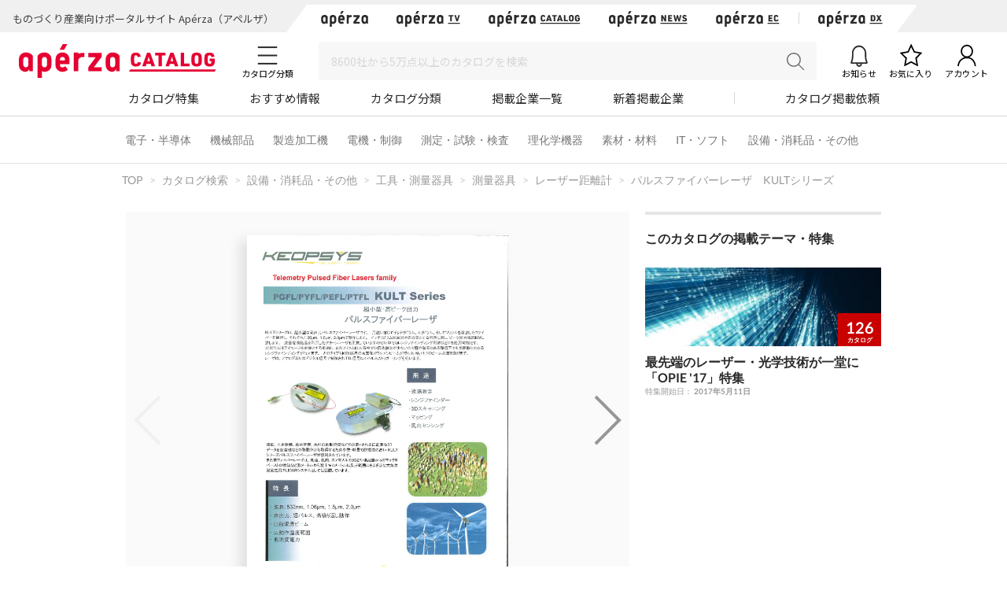

--- FILE ---
content_type: text/html; charset=UTF-8
request_url: https://www.aperza.com/catalog/page/4258/11608/
body_size: 30627
content:
<!DOCTYPE html PUBLIC "-//W3C//DTD XHTML 1.0 Transitional//EN" "http://www.w3.org/TR/xhtml1/DTD/xhtml1-transitional.dtd">
<html xmlns="http://www.w3.org/1999/xhtml" lang="ja" xml:lang="ja">
<head>
<script>
window.dataLayer = window.dataLayer || [];
dataLayer.push({
  'td-parts-ini'                  :new Array('catalog/catalog'),
  'td-obj.session_id'             :'e1a95sg9355n6nj2cah8lak1n2',
  'td-obj.member_id'              :'',
  'td-obj.admin_id'               :'',
  'td-obj.member_type'            :'',
  'td-obj.backdoor_login'         :'',
  'td-obj.64_mea'                 :'',
  'td-obj.social_id'              :'',
  'td-obj.social_type'            :'',
  'td-obj.action'                 :'',
  'td-obj.error_message'          :'',
  'td-obj.update_information'     :'',
  'td-obj.ui_lang'                :'ja',
  'td-obj.cv_pid'                 :'',
  'td-obj.cv_so'                  :'',
  'td-obj.cv_si'                  :'',
  'td-obj.obj_company_id'         :'4258',
  'td-obj.obj_company_name'       :'株式会社フェイラ',
  'td-obj.obj_company_type '      :'10',
  'td-obj.obj_company_category'   :'["2_60"]',
  'td-obj.obj_product_id'         :'',
  'td-obj.obj_product_category'   :'',
  'td-obj.obj_product_category_1_id':'',
  'td-obj.obj_product_category_2_id':'',
  'td-obj.obj_product_category_3_id':'',
  'td-obj.obj_product_category_4_id':'',
  'td-obj.obj_product_type'       :'',
  'td-obj.obj_product_parent_id'  :'',
  'td-obj.obj_product_price'      :'',
  'td-obj.obj_catalog_id'         :'11608',
  'td-obj.obj_catalog_category_id':'4_1786',
  'td-obj.obj_company_id_origin'  :'',
  'td-obj.obj_catalog_id_origin'  :'',
  'td-obj.obj_event_id'           :'',
  'td-obj.obj_event_type'         :'',
  'td-obj.obj_event_start_datetime':'',
  'td-obj.obj_event_end_datetime'  :'',
  'td-obj.obj_article_id'         :'',
  'td-obj.obj_article_author'     :'',
  'td-obj.obj_article_source'     :'',
  'td-obj.obj_article_category'   :'',
  'td-obj.obj_person_id'          :'',
  'td-obj.obj_media_id'           :'',
  'td-obj.obj_tag'                :'',
  'td-obj.obj_company_contract_id':'10004258',
  'td-obj.ev_event_start_datetime':'',
  'td-obj.ev_event_end_datetime'  :'',
  'td-obj.ev_event_id'            :'',
  'td-obj.ev_event_type'          :'',
  'td-obj.ev_company_id'          :'',
  'td-obj.ev_catalog_id'          :'',
  'td-obj.search_type'            :'',
  'td-obj.search_box_area'        :'',
  'td-obj.search_query'           :'',
  'td-obj.search_category'        :'',
  'td-obj.search_manufacturer'    :'',
  'td-obj.search_supplier'        :'',
  'td-obj.search_series'          :'',
  'td-obj.search_page_num'        :'',
  'td-obj.search_sort_key'        :'',
  'td-obj.search_sort_order'      :'',
  'td-obj.search_result_limit'    :'',
  'td-obj.search_suggest'         :'',
  'td-obj.search_is_dym'          :'',
  'td-obj.search_filter_suggest'  :'',
  'td-obj.search_elapsed_time'    :'',
  'td-obj.search_hits'            :'',
  'td-obj.search_item_list'       :'',
  'td-obj.search_click_Nth'       :'',
  'td-obj.email_delivery_id'      :'',
  'td-obj.email_url_id'           :'',
  'td-obj.email_to_id'            :'',
  'td-obj.64_emea'                :''
});
</script>
    <meta charset="utf-8">
    <meta http-equiv="X-UA-Compatible" content="IE=edge">
    <meta name="viewport" content="width=device-width, initial-scale=1">
    <meta name="keywords" content="パルスファイバーレーザ　KULTシリーズ">
    <meta name="robots" content="index,follow" />
    <link rel="shortcut icon" type="image/vnd.microsoft.icon" href="https://static.aperza.com/common/images/aperza2022/favicon/favicon.ico?1769031134">
    <link rel="apple-touch-icon" sizes="76x76" href="https://static.aperza.com/common/images/aperza2022/apple-touch-icon/apple-touch-icon-76x76.png?1769031134">
    <link rel="apple-touch-icon" sizes="120x120" href="https://static.aperza.com/common/images/aperza2022/apple-touch-icon/apple-touch-icon-120x120.png?1769031134">
    <link rel="apple-touch-icon" sizes="152x152" href="https://static.aperza.com/common/images/aperza2022/apple-touch-icon/apple-touch-icon-152x152.png?1769031134">
    <link rel="apple-touch-icon" sizes="167x167" href="https://static.aperza.com/common/images/aperza2022/apple-touch-icon/apple-touch-icon-167x167.png?1769031134">
    <link rel="apple-touch-icon" sizes="180x180" href="https://static.aperza.com/common/images/aperza2022/apple-touch-icon/apple-touch-icon-180x180.png?1769031134">
    <link rel="canonical" href="https://www.aperza.com/catalog/page/4258/11608/">

    <title>パルスファイバーレーザ　KULTシリーズ（株式会社フェイラ）のカタログ無料ダウンロード | Apérza Catalog（アペルザカタログ） | ものづくり産業向けカタログサイト</title>

    <meta name="description"  content="パルスファイバーレーザ　KULTシリーズ（株式会社フェイラ）のカタログ無料ダウンロードページです。｜用途に応じてイッテリビウム、エリビウム、そしてツリウムを添加したファイバーを使用し、それぞれ1.06um、1.5um、2.0umで動作します。 イッテリビウムは高出力を必要とする用途に適し、ピーク出力は25kWに達します。波長変換結晶を利用したグリーンレーザは水中でのレンジファインディング用途に最適です。　エリビウムはアイセーフを必要とする用途に、またツリウムは霧や湿気のある環境下でも長距離にわたる伝送が可能で大気中のガス測定などに利用可能です。 | Apérza Catalog（アペルザカタログ） | ものづくり産業向けカタログサイト">
    <meta name="copyright" content="Aperza inc" />
    <meta name="Targeted GeographicArea" content="Japan" />
    <meta name="coverage" content="Japan" />
    <meta name="rating" content="general" />
    <meta name="content-language" content="ja" />
    <meta name="twitter:card" content="summary_large_image">

    <meta property="fb:app_id" content="189898241494477" />
    <meta property="og:site_name" content="パルスファイバーレーザ　KULTシリーズ（株式会社フェイラ）のカタログ無料ダウンロード | Apérza Catalog（アペルザカタログ） | ものづくり産業向けカタログサイト" />
    <meta property="og:title" content="パルスファイバーレーザ　KULTシリーズ（株式会社フェイラ）のカタログ無料ダウンロード | Apérza Catalog（アペルザカタログ） | ものづくり産業向けカタログサイト" />
    <meta property="og:locale" content="ja_JP" />
    <meta property="og:description" content="パルスファイバーレーザ　KULTシリーズ（株式会社フェイラ）のカタログ無料ダウンロードページです。｜用途に応じてイッテリビウム、エリビウム、そしてツリウムを添加したファイバーを使用し、それぞれ1.06um、1.5um、2.0umで動作します。 イッテリビウムは高出力を必要とする用途に適し、ピーク出力は25kWに達します。波長変換結晶を利用したグリーンレーザは水中でのレンジファインディング用途に最適です。　エリビウムはアイセーフを必要とする用途に、またツリウムは霧や湿気のある環境下でも長距離にわたる伝送が可能で大気中のガス測定などに利用可能です。 | Apérza Catalog（アペルザカタログ） | ものづくり産業向けカタログサイト" />
    <meta property="og:url" content="https://www.aperza.com/catalog/page/4258/11608/" />
    <meta property="og:type" content="website" />
    <meta property="og:image" content="https://static.cluez.biz/contents/material/company/00000/4258/catalogimage/00003/38827/feira_kult-c47f6c1be79bd5c4d9b10ced43fafde6.png" />

    <!-- top critical css -->
    <style>body{margin:0}header{display:block}a{background-color:transparent}h1{font-size:2em;margin:0.67em 0}img{border:0}button,input,select,textarea{color:inherit;font:inherit;margin:0}button{overflow:visible}button,select{text-transform:none}button{-webkit-appearance:button}button::-moz-focus-inner,input::-moz-focus-inner{border:0;padding:0}input{line-height:normal}input[type="checkbox"],input[type="radio"]{-webkit-box-sizing:border-box;-moz-box-sizing:border-box;box-sizing:border-box;padding:0}textarea{overflow:auto}table{border-collapse:collapse;border-spacing:0}td,th{padding:0}*{-webkit-box-sizing:border-box;-moz-box-sizing:border-box;box-sizing:border-box}*:before,*:after{-webkit-box-sizing:border-box;-moz-box-sizing:border-box;box-sizing:border-box}body{font-family:"Apple TP","Hiragino Kaku Gothic ProN","Meiryo","Helvetica Neue",Helvetica,Arial,sans-serif;font-size:14px;line-height:1.42857143;color:#333;background-color:#fff}input,button,select,textarea{font-family:inherit;font-size:inherit;line-height:inherit}a{color:#333;text-decoration:none}img{vertical-align:middle}h1,h2,h4{font-family:inherit;font-weight:500;line-height:1.1;color:inherit}h1,h2{margin-top:20px;margin-bottom:7px}h4{margin-top:10px;margin-bottom:10px}h1{font-size:29px}h2{font-size:23px}h4{font-size:18px}p{margin:0 0 10px}.text-center{text-align:center}.container{margin-right:auto;margin-left:auto;padding-left:15px;padding-right:15px}@media (min-width:768px){.container{width:750px}}@media (min-width:992px){.container{width:970px}}@media (min-width:1200px){.container{width:1170px}}.row{margin-left:-15px;margin-right:-15px}.col-xs-12{position:relative;min-height:1px;padding-left:15px;padding-right:15px}.col-xs-12{float:left}.col-xs-12{width:100%}@media (min-width:768px){.col-sm-offset-3{margin-left:25%}}table{background-color:transparent}caption{padding-top:8px;padding-bottom:8px;color:#777;text-align:left}th{text-align:left}.table{width:100%;max-width:100%;margin-bottom:20px}.table>tbody>tr>th,.table>tbody>tr>td{padding:8px;line-height:1.42857143;vertical-align:top;border-top:1px solid #ddd}.table-bordered{border:1px solid #ddd}.table-bordered>tbody>tr>th,.table-bordered>tbody>tr>td{border:1px solid #ddd}label{display:inline-block;max-width:100%;margin-bottom:5px;font-weight:bold}input[type="radio"],input[type="checkbox"]{margin:4px 0 0;margin-top:1px \9;line-height:normal}.form-control{display:block;width:100%;height:34px;padding:6px 12px;font-size:14px;line-height:1.42857143;color:#555;background-color:#fff;background-image:none;border:1px solid #ccc;border-radius:4px;-webkit-box-shadow:inset 0 1px 1px rgba(0,0,0,0.075);box-shadow:inset 0 1px 1px rgba(0,0,0,0.075)}.form-control::-moz-placeholder{color:#999;opacity:1}.form-control:-ms-input-placeholder{color:#999}.form-control::-webkit-input-placeholder{color:#999}.btn{display:inline-block;margin-bottom:0;font-weight:normal;text-align:center;vertical-align:middle;-ms-touch-action:manipulation;touch-action:manipulation;background-image:none;border:1px solid transparent;white-space:nowrap;padding:6px 12px;font-size:14px;line-height:1.42857143;border-radius:4px}.btn-default{color:#333;background-color:#fff;border-color:#ccc}.fade{opacity:0}.input-group{position:relative;display:table;border-collapse:separate}.close{float:right;font-size:21px;font-weight:bold;line-height:1;color:#000;text-shadow:0 1px 0 #fff;opacity:.2;filter:alpha(opacity=20)}button.close{padding:0;background:transparent;border:0;-webkit-appearance:none}.modal{display:none;overflow:hidden;position:fixed;top:0;right:0;bottom:0;left:0;z-index:1040;-webkit-overflow-scrolling:touch;outline:0}.modal.fade .modal-dialog{-webkit-transform:translate(0,-25%);-ms-transform:translate(0,-25%);-o-transform:translate(0,-25%);transform:translate(0,-25%)}.modal-dialog{position:relative;width:auto;margin:10px}.modal-content{position:relative;background-color:#fff;border:1px solid #999;border:1px solid rgba(0,0,0,0.2);border-radius:6px;-webkit-box-shadow:0 3px 9px rgba(0,0,0,0.5);box-shadow:0 3px 9px rgba(0,0,0,0.5);-webkit-background-clip:padding-box;background-clip:padding-box;outline:0}@media (min-width:768px){.modal-dialog{width:600px;margin:30px auto}.modal-content{-webkit-box-shadow:0 5px 15px rgba(0,0,0,0.5);box-shadow:0 5px 15px rgba(0,0,0,0.5)}}@media (min-width:992px){.modal-lg{width:900px}}.container:before,.container:after,.row:before,.row:after{content:" ";display:table}.container:after,.row:after{clear:both}@media (max-width:767px){.hidden-xs{display:none!important}}body{overflow-x:hidden}.fa{display:inline-block;font:normal normal normal 14px/1 FontAwesome;font-size:inherit;text-rendering:auto;-webkit-font-smoothing:antialiased;-moz-osx-font-smoothing:grayscale;transform:translate(0,0)}.fa-search:before{content:"\f002"}.fa-download:before{content:"\f019"}.fa-caret-right:before{content:"\f0da"}.fa-angle-up:before{content:"\f106"}*{word-break:normal}.pt0{padding-top:0!important}.mglr3{margin-left:3px!important;margin-right:3px!important}.fontSize16{font-size:16px!important}.fontBold{font-weight:bold!important}table>caption{padding-top:0px;padding-bottom:10px;color:#444}.table-form-p20 tr th,.table-form-p20 tr td{padding:20px!important;border-right-width:0px!important;border-left-width:0px!important}.table-form-p20{border:0px!important}.btn-red-2{background:none repeat scroll 0 0 #C90000;color:#fff}.dlpolicyInfo{font-size:10px;font-weight:normal;margin-top:4px;color:#999;display:inline-block;text-align:left}.aperzaCookieMake{display:none}body:after{content:url(https://static.cluez.biz/common/img/base/close.png) url(https://static.cluez.biz/common/img/base/loading.gif) url(https://static.cluez.biz/common/img/base/prev.png) url(https://static.cluez.biz/common/img/base/next.png);display:none}body{padding-top:50px;line-height:1.5;color:#444}div[class*="col-"]{padding:0}.container{padding-left:15px;padding-right:15px}.row{margin-left:0;margin-right:0}h2{color:#2a2a2a}h4{font-size:21px}label{font-weight:normal}.btn-md{padding:10px 0;margin-bottom:20px;font-size:17px;width:100%;display:block}.btn-red-2{color:#fff;background:#C90000}.modal-lg-custom{z-index:2}.modal-lg-custom .modal-content{padding:25px 0 30px 0}.modal-lg-custom .close{opacity:0.6}.modal-lg-custom .close span{font-size:30px}@media (min-width:768px){body{padding-top:83px}h1{font-size:29px}h2{font-size:23px}.container{padding-left:15px;padding-right:15px;max-width:100%;width:auto}.to-page-top{display:none;position:fixed;bottom:30px;right:40px;padding:1px 9px 6px 9px;text-align:center;font-size:32px;background:#bbb;color:#fff;line-height:1;border-radius:4px;z-index:1039}.btn-md{padding:10px 0;font-size:17px;width:190px}}@media (min-width:992px){body{padding-top:70px}.container{max-width:970px;padding-left:0;padding-right:0}h2{font-size:29px}}@media screen and (max-width:767px){.input-group{margin-top:10px}h2{font-size:23px}}.mg0{margin:0!important}.mgb10{margin-bottom:10px!important}.mgb20{margin-bottom:20px!important}.mgb25{margin-bottom:25px!important}.mgr30{margin-right:30px!important}.pt0{padding-top:0!important}.pb20{padding-bottom:20px!important}.text-center{text-align:center}.text-alert{color:#bf414b}.input-middle{width:80%}body{margin:0}body *{box-sizing:border-box}.ac{font-size:62.5%}.ac p,.ac span{line-height:1.5;word-break:break-all;color:#333}.ac a{text-decoration:none;color:#2a2a2a}.ac a:visited{color:#2a2a2a}.ac p{margin:0;word-break:break-all}.module-pickupCatalogues{width:100%;margin-bottom:30px;padding:30px 0 20px;background-color:#f6f6f6}@media screen and (max-width:992px){.module-pickupCatalogues{margin-bottom:0;padding:30px 20px 20px}}.module-pickupCatalogues .container{max-width:970px;margin:0 auto;padding-right:0;padding-left:0}.module-pickupCatalogues .container .header{font-size:20px;font-weight:bold;position:relative;margin-top:0;margin-bottom:30px;padding-left:10px;color:#333;border-left:4px solid #C90000}.module-pickupCatalogues .grid{max-width:970px;margin-bottom:20px}.module-pickupCatalogues .grid .grid-sizer{width:180px;width:calc(calc(100% - 60px) / 5)}@media screen and (max-width:768px){.module-pickupCatalogues .grid .grid-sizer{width:80px;width:calc(calc(100% - 20px) / 3)}}.module-pickupCatalogues .grid .gutter-sizer{width:10px}@media screen and (max-width:768px){.module-pickupCatalogues .grid .gutter-sizer{width:5px}}.module-pickupCatalogues .grid .grid-item{float:left;width:180px;width:calc(calc(100% - 60px) / 5);max-width:180px;margin-bottom:15px;padding:10px;border-radius:4px;background-color:#fff;box-shadow:0 1px 0 0 rgba(0,0,0,.05)}@media screen and (max-width:768px){.module-pickupCatalogues .grid .grid-item{width:calc(calc(100% - 20px) / 3)}}.module-pickupCatalogues .grid .grid-item .image{width:100%;margin-bottom:10px}.module-pickupCatalogues .grid .grid-item .image img{display:block;width:100%;height:auto}.module-pickupCatalogues .grid .grid-item .description .name{margin-bottom:10px}.module-pickupCatalogues .grid .grid-item .description .name a{font-size:12px;font-weight:normal;line-height:1.3;color:#666!important}.module-pickupCatalogues .grid .grid-item .description .company{font-size:10px;font-weight:normal;margin-bottom:10px;color:#999}.module-pickupCatalogues .grid .grid-item .download a{font-size:12px;font-weight:bold;line-height:2.4;display:block;height:30px;text-align:center;color:#2a2a2a;border:1px solid #fff;border-radius:2px;background-color:#fff}@media screen and (max-width:768px){.module-pickupCatalogues .grid .grid-item .download a{font-size:10px;line-height:2.2;height:23px}}.module-pickupCatalogues .readMore{font-size:14px;font-weight:bold;line-height:4;display:block;height:54px;margin-bottom:20px;text-align:center;color:#2a2a2a;background-color:#fff}.module-pickupCatalogues .publishmentOffer{width:100%;text-align:right}@media screen and (max-width:768px){.module-pickupCatalogues .publishmentOffer{text-align:center}}.module-pickupCatalogues .publishmentOffer a{font-size:14px;color:#2a2a2a}.module-ACKeyVisual{position:relative;box-sizing:border-box;width:100%;height:207px;background-image:url(https://static.aperza.jp/www/common/images/KV_aperzaCatalog.jpg);background-repeat:no-repeat;background-position:center center;background-size:cover}@media screen and (max-width:992px){.module-ACKeyVisual{height:378px}}.module-ACKeyVisual .container{position:absolute;top:50%;left:50%;display:-webkit-box;display:-ms-flexbox;display:flex;width:100%;max-width:970px;height:100%;margin:0 auto;-webkit-transform:translate(-50%,-50%);transform:translate(-50%,-50%);-webkit-box-orient:horizontal;-webkit-box-direction:normal;-ms-flex-flow:row nowrap;flex-flow:row nowrap;-webkit-box-pack:center;-ms-flex-pack:center;justify-content:center;-webkit-box-align:center;-ms-flex-align:center;align-items:center}@media screen and (max-width:992px){.module-ACKeyVisual .container{display:block;width:100%;height:auto;padding:20px}}.module-ACKeyVisual .container .copy{position:relative;width:100%;height:100%;-ms-flex-item-align:start;align-self:flex-start}@media screen and (max-width:992px){.module-ACKeyVisual .container .copy{height:auto;margin-top:20px}}.module-ACKeyVisual .container .copy h1{position:absolute;top:40px;width:100%;margin:0}@media screen and (max-width:992px){.module-ACKeyVisual .container .copy h1{position:relative;top:0;-webkit-transform:none;transform:none;text-align:center}}.module-ACKeyVisual .container .copy h1 span{display:inline-block;width:100%;color:#fff}@media screen and (max-width:992px){.module-ACKeyVisual .container .copy h1 span{text-align:center}}.module-ACKeyVisual .container .copy h1 span:first-of-type{font-size:36px;font-weight:bold;line-height:1.3;margin-bottom:10px}@media screen and (max-width:992px){.module-ACKeyVisual .container .copy h1 span:first-of-type{margin-bottom:20px}}.module-ACKeyVisual .container .copy h1 span:last-of-type{font-size:16px;font-weight:normal}@media screen and (max-width:992px){.module-ACKeyVisual .container .copy h1 span:last-of-type{margin-bottom:20px}}.module-ACKeyVisual .container .copy .showSP{display:none}@media screen and (max-width:992px){.module-ACKeyVisual .container .copy .showSP{display:inline}}.module-ACKeyVisual .container .copy .topSearch{position:absolute;bottom:40px;width:auto;margin:0}@media screen and (max-width:992px){.module-ACKeyVisual .container .copy .topSearch{position:relative;bottom:0;left:initial;max-width:291px;margin:0 auto 30px}}.module-ACKeyVisual .container .copy .topSearch form{display:-webkit-box;display:-ms-flexbox;display:flex;-webkit-box-orient:horizontal;-webkit-box-direction:normal;-ms-flex-flow:row nowrap;flex-flow:row nowrap;-webkit-box-pack:start;-ms-flex-pack:start;justify-content:flex-start}.module-ACKeyVisual .container .copy .topSearch form .input-group{height:30px;padding:5px;background-color:#fff}@media screen and (max-width:768px){.module-ACKeyVisual .container .copy .topSearch form .input-group{padding:3px}}.module-ACKeyVisual .container .copy .topSearch form .input-group input{font-size:16px;width:259px;height:20px;border:none;outline:none}@media screen and (max-width:768px){.module-ACKeyVisual .container .copy .topSearch form .input-group input{font-size:12px}}.module-ACKeyVisual .container .copy .topSearch form button{width:32px;height:30px;border:none;outline:none;background-color:#C90000}.module-ACKeyVisual .container .copy .topSearch form button span{font-size:16px;color:#fff}.module-ACKeyVisual .container .catalogyNum{position:relative;width:335px;height:55px}.module-ACKeyVisual .container .catalogyNum:after{display:block;width:335px;content:''}@media screen and (max-width:992px){.module-ACKeyVisual .container .catalogyNum{width:100%;margin-bottom:10px;padding-top:0}}.module-ACKeyVisual .container .catalogyNum .shape{position:absolute;z-index:3;top:50%;right:20px;width:285px;height:56px;padding-top:5px;-webkit-transform:translateY(-50%);transform:translateY(-50%);vertical-align:middle;background-color:#fff}@media screen and (max-width:992px){.module-ACKeyVisual .container .catalogyNum .shape{position:relative;top:initial;right:initial;margin:0 auto;-webkit-transform:none;transform:none}}.module-ACKeyVisual .container .catalogyNum .shape .text{position:relative;z-index:3;display:-webkit-box;display:-ms-flexbox;display:flex;-webkit-box-orient:horizontal;-webkit-box-direction:normal;-ms-flex-flow:row nowrap;flex-flow:row nowrap;-webkit-box-pack:center;-ms-flex-pack:center;justify-content:center;-webkit-box-align:center;-ms-flex-align:center;align-items:center}.module-ACKeyVisual .container .catalogyNum .shape .text span{font-weight:bold;color:#2a2a2a}.module-ACKeyVisual .container .catalogyNum .shape .text span:first-of-type{font-size:12px;margin-right:5px}.module-ACKeyVisual .container .catalogyNum .shape .text span:nth-of-type(2){font-family:'lato';font-size:30px;margin-right:5px}.module-ACKeyVisual .container .catalogyNum .shape .text span:last-of-type{font-size:12px}.module-ACKeyVisual .container .catalogyNum .shape:before{position:absolute;z-index:1;top:0;left:-9%;display:block;width:56px;height:56px;content:'';border-radius:50%;background-color:#fff}.module-ACKeyVisual .container .catalogyNum .shape:after{position:absolute;z-index:1;top:0;right:-9%;display:block;width:56px;height:56px;content:'';border-radius:50%;background-color:#fff}.module-latestArticles{width:100%;padding-bottom:30px}@media screen and (max-width:992px){.module-latestArticles{padding:0 20px 30px}}.module-latestArticles .container{max-width:970px;margin:0 auto;padding-right:0;padding-left:0}.module-latestArticles .container .header{font-size:20px;font-weight:bold;position:relative;margin-top:30px;margin-bottom:30px;padding-left:10px;color:#333;border-left:4px solid #C90000}@media screen and (max-width:768px){.module-latestArticles .container .header{margin-bottom:67px}}.module-latestArticles .container .header .insideLink{font-size:14px;font-weight:normal;position:absolute;top:50%;right:0;display:inline-block;-webkit-transform:translateY(-50%);transform:translateY(-50%)}@media screen and (max-width:768px){.module-latestArticles .container .header .insideLink{top:initial;bottom:-36px;-webkit-transform:none;transform:none}}.module-latestArticles .container .row{display:-webkit-box;display:-ms-flexbox;display:flex;width:100%;-webkit-box-orient:horizontal;-webkit-box-direction:normal;-ms-flex-flow:row nowrap;flex-flow:row nowrap;-webkit-box-pack:center;-ms-flex-pack:center;justify-content:center}@media screen and (max-width:768px){.module-latestArticles .container .row{display:block}}.module-latestArticles .container .row:first-of-type{margin-bottom:30px}@media screen and (max-width:768px){.module-latestArticles .container .row:first-of-type{margin-bottom:20px}}.module-latestArticles .container .row .cassette{width:160px;width:calc(calc(100% - 80px) / 5)}@media screen and (max-width:768px){.module-latestArticles .container .row .cassette{display:table;width:100%}.module-latestArticles .container .row .cassette:not(:last-of-type){margin-bottom:20px}}.module-latestArticles .container .row .cassette:not(:last-of-type){margin-right:20px}.module-latestArticles .container .row .cassette .image{position:relative;width:100%;height:auto;margin-bottom:10px;background-color:#ccc;background-repeat:no-repeat;background-position:center center;background-size:cover}@media screen and (max-width:768px){.module-latestArticles .container .row .cassette .image{display:table-cell;width:110px;vertical-align:top}}.module-latestArticles .container .row .cassette .image .counter{position:absolute;right:0;bottom:0;display:block;width:55px;height:42px;text-align:center;opacity:.9;border-radius:0;background-color:#31a5c6}@media screen and (max-width:768px){.module-latestArticles .container .row .cassette .image .counter{width:45px;height:35px}}.module-latestArticles .container .row .cassette .image .counter p{color:#fff}.module-latestArticles .container .row .cassette .image .counter p:first-of-type{font-family:'lato';font-size:20px;font-weight:bold;line-height:1;padding-top:4px}@media screen and (max-width:768px){.module-latestArticles .container .row .cassette .image .counter p:first-of-type{font-size:16px;padding-top:4px}}.module-latestArticles .container .row .cassette .image .counter p:last-of-type{font-size:8px;font-weight:bold;letter-spacing:-.1em}@media screen and (max-width:768px){.module-latestArticles .container .row .cassette .image .counter p:last-of-type{font-size:8px}}@media screen and (max-width:768px){.module-latestArticles .container .row .cassette .description{display:table-cell;padding-left:10px;vertical-align:top}}.module-latestArticles .container .row .cassette .description .title{font-size:16px;font-weight:bold;line-height:1.3;color:#333}.module-latestArticles .container .row .cassette .description .dateInfo{font-size:10px;font-weight:normal;margin-top:4px;color:#999}.module-latestArticles .container .row .cassette .description .dateInfo .date{font-weight:bold;color:#999}.module-pickupFeaturedArticle .cassette .textSP{font-size:12px;display:none;margin-bottom:20px;color:#767676}@media screen and (max-width:768px){.module-pickupFeaturedArticle .cassette .textSP{display:block}}.fa{display:inline-block}.fa{font:normal normal normal 14px/1 FontAwesome;font-size:inherit;text-rendering:auto;-webkit-font-smoothing:antialiased;-moz-osx-font-smoothing:grayscale}.fa-search:before{content:""}.fa-download:before{content:""}.fa-caret-right:before{content:""}.fa-angle-up:before{content:""}.counter{display:inline-block;font-size:1rem;font-weight:700;font-family:"Lato";color:#fff;height:15px;width:auto;min-width:15px;background-color:#ff6c00;border-radius:10px;padding:.1rem .3rem;text-align:center}.counter{display:inline-block;font-size:1rem;font-weight:700;font-family:"Lato";color:#fff;height:15px;width:auto;min-width:15px;background-color:#ff6c00;border-radius:10px;padding:.1rem .3rem;text-align:center}.counter{display:inline-block;font-size:1rem;font-weight:700;font-family:"Lato";color:#fff;height:15px;width:auto;min-width:15px;background-color:#ff6c00;border-radius:10px;padding:.1rem .3rem;text-align:center}#aperza-header{color:#C90000}.counter{display:inline-block;font-size:1rem;font-weight:700;font-family:"Lato";color:#fff;height:15px;width:auto;min-width:15px;background-color:#ff6c00;border-radius:10px;padding:.1rem .3rem;text-align:center}.counter{display:inline-block;font-size:1rem;font-weight:700;font-family:"Lato";color:#fff;height:15px;width:auto;min-width:15px;background-color:#ff6c00;border-radius:10px;padding:.1rem .3rem;text-align:center}.counter{display:inline-block;font-size:1rem;font-weight:700;font-family:"Lato";color:#fff;height:15px;width:auto;min-width:15px;background-color:#ff6c00;border-radius:10px;padding:.1rem .3rem;text-align:center}.counter{display:inline-block;font-size:1rem;font-weight:700;font-family:"Lato";color:#fff;height:15px;width:auto;min-width:15px;background-color:#ff6c00;border-radius:10px;padding:.1rem .3rem;text-align:center}.counter{display:inline-block;font-size:1rem;font-weight:700;font-family:"Lato";color:#fff;height:15px;width:auto;min-width:15px;background-color:#ff6c00;border-radius:10px;padding:.1rem .3rem;text-align:center}.counter{display:inline-block;font-size:1rem;font-weight:700;font-family:"Lato";color:#fff;height:15px;width:auto;min-width:15px;background-color:#ff6c00;border-radius:10px;padding:.1rem .3rem;text-align:center}.counter{display:inline-block;font-size:1rem;font-weight:700;font-family:"Lato";color:#fff;height:15px;width:auto;min-width:15px;background-color:#ff6c00;border-radius:10px;padding:.1rem .3rem;text-align:center}.counter{display:inline-block;font-size:1rem;font-weight:700;font-family:"Lato";color:#fff;height:15px;width:auto;min-width:15px;background-color:#ff6c00;border-radius:10px;padding:.1rem .3rem;text-align:center}.counter{display:inline-block;font-size:1rem;font-weight:700;font-family:"Lato";color:#fff;height:15px;width:auto;min-width:15px;background-color:#ff6c00;border-radius:10px;padding:.1rem .3rem;text-align:center}.modalTable th{width:33%;vertical-align:middle!important;background-color:#fafafa}@font-face{font-family:'FontAwesome';src:url('https://static.cluez.biz/common/fonts/fontawesome-webfont.eot?v=4.3.0');src:url('https://static.cluez.biz/common/fonts/fontawesome-webfont.eot#iefix&v=4.3.0') format('embedded-opentype'),url('https://static.cluez.biz/common/fonts/fontawesome-webfont.woff2?v=4.3.0') format('woff2'),url('https://static.cluez.biz/common/fonts/fontawesome-webfont.woff?v=4.3.0') format('woff'),url('https://static.cluez.biz/common/fonts/fontawesome-webfont.ttf?v=4.3.0') format('truetype'),url('https://static.cluez.biz/common/fonts/fontawesome-webfont.svg?v=4.3.0#fontawesomeregular') format('svg');font-weight:normal;font-style:normal}@font-face{font-family:FontAwesome;src:url(https://static.aperza.jp/www/common/fonts/fontawesome-webfont.eot?v=4.7.0);src:url(https://static.aperza.jp/www/common/fonts/fontawesome-webfont.eot#iefix&v=4.7.0) format("embedded-opentype"),url(https://static.aperza.jp/www/common/fonts/fontawesome-webfont.woff2?v=4.7.0) format("woff2"),url(https://static.aperza.jp/www/common/fonts/fontawesome-webfont.woff?v=4.7.0) format("woff"),url(https://static.aperza.jp/www/common/fonts/fontawesome-webfont.ttf?v=4.7.0) format("truetype"),url(https://static.aperza.jp/www/common/fonts/fontawesome-webfont.svg?v=4.7.0#fontawesomeregular) format("svg");font-weight:400;font-style:normal}@font-face{font-family:'Lato';font-style:normal;font-weight:400;src:url(https://fonts.gstatic.com/s/lato/v22/S6uyw4BMUTPHjxAwXiWtFCfQ7A.woff2) format('woff2');unicode-range:U+0100-024F,U+0259,U+1E00-1EFF,U+2020,U+20A0-20AB,U+20AD-20CF,U+2113,U+2C60-2C7F,U+A720-A7FF}@font-face{font-family:'Lato';font-style:normal;font-weight:400;src:url(https://fonts.gstatic.com/s/lato/v22/S6uyw4BMUTPHjx4wXiWtFCc.woff2) format('woff2');unicode-range:U+0000-00FF,U+0131,U+0152-0153,U+02BB-02BC,U+02C6,U+02DA,U+02DC,U+2000-206F,U+2074,U+20AC,U+2122,U+2191,U+2193,U+2212,U+2215,U+FEFF,U+FFFD}@font-face{font-family:'Lato';font-style:normal;font-weight:700;src:url(https://fonts.gstatic.com/s/lato/v22/S6u9w4BMUTPHh6UVSwaPGQ3q5d0N7w.woff2) format('woff2');unicode-range:U+0100-024F,U+0259,U+1E00-1EFF,U+2020,U+20A0-20AB,U+20AD-20CF,U+2113,U+2C60-2C7F,U+A720-A7FF}@font-face{font-family:'Lato';font-style:normal;font-weight:700;src:url(https://fonts.gstatic.com/s/lato/v22/S6u9w4BMUTPHh6UVSwiPGQ3q5d0.woff2) format('woff2');unicode-range:U+0000-00FF,U+0131,U+0152-0153,U+02BB-02BC,U+02C6,U+02DA,U+02DC,U+2000-206F,U+2074,U+20AC,U+2122,U+2191,U+2193,U+2212,U+2215,U+FEFF,U+FFFD}@font-face{font-family:'Lato';font-style:normal;font-weight:300;src:url(https://fonts.gstatic.com/s/lato/v22/S6u9w4BMUTPHh7USSwaPGQ3q5d0N7w.woff2) format('woff2');unicode-range:U+0100-024F,U+0259,U+1E00-1EFF,U+2020,U+20A0-20AB,U+20AD-20CF,U+2113,U+2C60-2C7F,U+A720-A7FF}@font-face{font-family:'Lato';font-style:normal;font-weight:300;src:url(https://fonts.gstatic.com/s/lato/v22/S6u9w4BMUTPHh7USSwiPGQ3q5d0.woff2) format('woff2');unicode-range:U+0000-00FF,U+0131,U+0152-0153,U+02BB-02BC,U+02C6,U+02DA,U+02DC,U+2000-206F,U+2074,U+20AC,U+2122,U+2191,U+2193,U+2212,U+2215,U+FEFF,U+FFFD}@font-face{font-family:'Lato';font-style:normal;font-weight:400;src:url(https://fonts.gstatic.com/s/lato/v22/S6uyw4BMUTPHjxAwXiWtFCfQ7A.woff2) format('woff2');unicode-range:U+0100-024F,U+0259,U+1E00-1EFF,U+2020,U+20A0-20AB,U+20AD-20CF,U+2113,U+2C60-2C7F,U+A720-A7FF}@font-face{font-family:'Lato';font-style:normal;font-weight:400;src:url(https://fonts.gstatic.com/s/lato/v22/S6uyw4BMUTPHjx4wXiWtFCc.woff2) format('woff2');unicode-range:U+0000-00FF,U+0131,U+0152-0153,U+02BB-02BC,U+02C6,U+02DA,U+02DC,U+2000-206F,U+2074,U+20AC,U+2122,U+2191,U+2193,U+2212,U+2215,U+FEFF,U+FFFD}</style>

    <!-- company critical css -->
    <style>body{margin:0}header,section{display:block}a{background-color:transparent}h1{font-size:2em;margin:0.67em 0}img{border:0}button,input{color:inherit;font:inherit;margin:0}button{overflow:visible}button{text-transform:none}button{-webkit-appearance:button}button::-moz-focus-inner,input::-moz-focus-inner{border:0;padding:0}input{line-height:normal}table{border-collapse:collapse;border-spacing:0}td,th{padding:0}*{-webkit-box-sizing:border-box;-moz-box-sizing:border-box;box-sizing:border-box}*:before,*:after{-webkit-box-sizing:border-box;-moz-box-sizing:border-box;box-sizing:border-box}body{font-family:"Apple TP","Hiragino Kaku Gothic ProN","Meiryo","Helvetica Neue",Helvetica,Arial,sans-serif;font-size:14px;line-height:1.42857143;color:#333;background-color:#fff}input,button{font-family:inherit;font-size:inherit;line-height:inherit}a{color:#333;text-decoration:none}img{vertical-align:middle}h1,h2,h3{font-family:inherit;font-weight:500;line-height:1.1;color:inherit}h1,h2,h3{margin-top:20px;margin-bottom:7px}h1{font-size:29px}h2{font-size:23px}h3{font-size:21px}p{margin:0 0 10px}.text-center{text-align:center}.text-muted{color:#777}ul,ol{margin-top:0;margin-bottom:10px}.container{margin-right:auto;margin-left:auto;padding-left:15px;padding-right:15px}@media (min-width:768px){.container{width:750px}}@media (min-width:992px){.container{width:970px}}@media (min-width:1200px){.container{width:1170px}}.container-fluid{margin-right:auto;margin-left:auto;padding-left:15px;padding-right:15px}.row{margin-left:-15px;margin-right:-15px}.col-md-3,.col-sm-4,.col-md-4,.col-sm-8,.col-md-8,.col-md-9,.col-xs-12{position:relative;min-height:1px;padding-left:15px;padding-right:15px}.col-xs-12{float:left}.col-xs-12{width:100%}@media (min-width:768px){.col-sm-4,.col-sm-8{float:left}.col-sm-8{width:66.66666667%}.col-sm-4{width:33.33333333%}.col-sm-pull-4{right:33.33333333%}.col-sm-push-8{left:66.66666667%}}@media (min-width:992px){.col-md-3,.col-md-4,.col-md-8,.col-md-9{float:left}.col-md-9{width:75%}.col-md-8{width:66.66666667%}.col-md-4{width:33.33333333%}.col-md-3{width:25%}.col-md-pull-4{right:33.33333333%}.col-md-push-8{left:66.66666667%}}table{background-color:transparent}caption{padding-top:8px;padding-bottom:8px;color:#777;text-align:left}th{text-align:left}.table{width:100%;max-width:100%;margin-bottom:20px}.table>tbody>tr>th,.table>tbody>tr>td{padding:8px;line-height:1.42857143;vertical-align:top;border-top:1px solid #ddd}.table-bordered{border:1px solid #ddd}.table-bordered>tbody>tr>th,.table-bordered>tbody>tr>td{border:1px solid #ddd}.form-control{display:block;width:100%;height:34px;padding:6px 12px;font-size:14px;line-height:1.42857143;color:#555;background-color:#fff;background-image:none;border:1px solid #ccc;border-radius:4px;-webkit-box-shadow:inset 0 1px 1px rgba(0,0,0,0.075);box-shadow:inset 0 1px 1px rgba(0,0,0,0.075)}.form-control::-moz-placeholder{color:#999;opacity:1}.form-control:-ms-input-placeholder{color:#999}.form-control::-webkit-input-placeholder{color:#999}.btn{display:inline-block;margin-bottom:0;font-weight:normal;text-align:center;vertical-align:middle;-ms-touch-action:manipulation;touch-action:manipulation;background-image:none;border:1px solid transparent;white-space:nowrap;padding:6px 12px;font-size:14px;line-height:1.42857143;border-radius:4px}.fade{opacity:0}.breadcrumb{padding:8px 15px;margin-bottom:20px;list-style:none;background-color:#f5f5f5;border-radius:4px}.breadcrumb>li{display:inline-block}.breadcrumb>li+li:before{content:"/\00a0";padding:0 5px;color:#ccc}.modal{display:none;overflow:hidden;position:fixed;top:0;right:0;bottom:0;left:0;z-index:1040;-webkit-overflow-scrolling:touch;outline:0}.modal.fade .modal-dialog{-webkit-transform:translate(0,-25%);-ms-transform:translate(0,-25%);-o-transform:translate(0,-25%);transform:translate(0,-25%)}.modal-dialog{position:relative;width:auto;margin:10px}.modal-content{position:relative;background-color:#fff;border:1px solid #999;border:1px solid rgba(0,0,0,0.2);border-radius:6px;-webkit-box-shadow:0 3px 9px rgba(0,0,0,0.5);box-shadow:0 3px 9px rgba(0,0,0,0.5);-webkit-background-clip:padding-box;background-clip:padding-box;outline:0}.modal-footer{padding:15px;text-align:right;border-top:1px solid #e5e5e5}@media (min-width:768px){.modal-dialog{width:600px;margin:30px auto}.modal-content{-webkit-box-shadow:0 5px 15px rgba(0,0,0,0.5);box-shadow:0 5px 15px rgba(0,0,0,0.5)}.modal-sm{width:300px}}@media (min-width:992px){.modal-lg{width:900px}}.clearfix:before,.clearfix:after,.container:before,.container:after,.container-fluid:before,.container-fluid:after,.row:before,.row:after,.modal-footer:before,.modal-footer:after{content:" ";display:table}.clearfix:after,.container:after,.container-fluid:after,.row:after,.modal-footer:after{clear:both}.visible-xs,.visible-sm,.visible-md,.visible-lg{display:none!important}@media (max-width:767px){.visible-xs{display:block!important}}@media (min-width:768px) and (max-width:991px){.visible-sm{display:block!important}}@media (min-width:992px) and (max-width:1199px){.visible-md{display:block!important}}@media (min-width:1200px){.visible-lg{display:block!important}}@media (max-width:767px){.hidden-xs{display:none!important}}@media (min-width:768px) and (max-width:991px){.hidden-sm{display:none!important}}@media (min-width:992px) and (max-width:1199px){.hidden-md{display:none!important}}@media (min-width:1200px){.hidden-lg{display:none!important}}body{overflow-x:hidden}.fa{display:inline-block;font:normal normal normal 14px/1 FontAwesome;font-size:inherit;text-rendering:auto;-webkit-font-smoothing:antialiased;-moz-osx-font-smoothing:grayscale;transform:translate(0,0)}.fa-search:before{content:"\f002"}.fa-angle-up:before{content:"\f106"}*{word-break:normal}.pt0{padding-top:0!important}.mglr3{margin-left:3px!important;margin-right:3px!important}.fontSize16{font-size:16px!important}.fontBold{font-weight:bold!important}table>caption{padding-top:0px;padding-bottom:10px;color:#444}.table-form-p20 tr th,.table-form-p20 tr td{padding:20px!important;border-right-width:0px!important;border-left-width:0px!important}.table-form-p20{border:0px!important}.btn-red-2{background:none repeat scroll 0 0 #C90000;color:#fff}.modal-footer.text-center{text-align:center!important}.imageSize140{width:140px;height:140px;background-color:#ffffff;vertical-align:middle;text-align:center;display:table-cell}.imageMaxSize140{max-height:140px;max-width:140px}.tel-modal{padding:40px 10px}.carousel-product-box{display:table;position:relative;width:100%}.carousel-product-box>a{display:table-cell;text-align:center;vertical-align:middle;height:232px;width:232px}.product .product-detail .slick-item{width:234px;height:234px;margin:0 auto 30px}.product .product-detail .slick-item img{max-width:232px;max-height:232px}.aperzaCookieMake{display:none}body:after{content:url(https://static.cluez.biz/common/img/base/close.png) url(https://static.cluez.biz/common/img/base/loading.gif) url(https://static.cluez.biz/common/img/base/prev.png) url(https://static.cluez.biz/common/img/base/next.png);display:none}body{padding-top:50px;line-height:1.5;color:#444}div[class*="col-"]{padding:0}.container-fluid{padding-left:0;padding-right:0}.container{padding-left:15px;padding-right:15px}.row{margin-left:0;margin-right:0}h2,h3{color:#2a2a2a}h3{font-size:23px}ol,ul{list-style-type:none}ul li{list-style-type:none}ul{padding-left:0}.list-arrow li{background:url(https://static.cluez.biz/common/img/base/icon_arrow_1.png) no-repeat;padding-left:5px;margin-left:20px}.list-arrow li{margin-left:0;padding-left:15px;background-position:left 7px}.line-top-red{border-top:1px solid #e5e5e5}.background-gray{background:#F7F8F8}.gray-padding{padding-top:25px;padding-bottom:25px}.breadcrumb{padding:10px 0;background:transparent}.breadcrumb li+li:before{content:'>'}.breadcrumb a,.breadcrumb{color:#999}.btn-navy{color:#0054ab;border-color:#0054ab;background-color:#fff}.btn-md{padding:10px 0;margin-bottom:20px;font-size:17px;width:100%;display:block}.btn-red-2{color:#fff;background:#C90000}.slick-item-single{margin-bottom:30px}.slick-item .img-box{position:relative;display:table;width:100%}.slick-item .img-box a{display:table-cell;vertical-align:middle;text-align:center}.slick-item .size-fix img{display:inline}.loupe a{padding:10px 11px;display:block;color:#fff}.loupe{position:absolute;bottom:0;right:0;line-height:1;z-index:100;background:#666;opacity:0.6;font-size:24px;color:#fff}.img-border{display:inline-block;border:1px solid #ddd}.product .product-detail{padding-top:15px;padding-bottom:30px}.product .product-detail h1{color:#2a2a2a;font-size:24px}.product .product-detail h3{margin-bottom:10px;font-size:17px;color:#555;line-height:1.5}.product .product-detail .btn-set{margin-top:35px;padding-left:0}.product .form input{font-size:15px}.product .container .form .btn-submit{padding-top:12px;padding-bottom:12px;margin-top:25px;width:100%;font-size:16px}.modal-lg-custom{z-index:2}.modal-lg-custom .modal-content{padding:25px 0 30px 0}.modal-lg-custom .modal-footer{padding:30px 0 0 0}.modal-lg-custom .modal-footer .btn{display:inline-block;margin:0 15px}@media (min-width:768px){body{padding-top:83px}h1{font-size:29px}h2{font-size:23px}.list-arrow li{background:url(https://static.cluez.biz/common/img/base/icon_arrow_1.png) no-repeat;background-position:left 6px;padding-left:15px;margin-left:18px}.container{padding-left:15px;padding-right:15px;max-width:100%;width:auto}.gray-padding{padding-top:45px;padding-bottom:45px}.title-box h3{margin-top:22px;margin-bottom:22px;float:left;font-size:23px;border-left:5px solid #C90000;padding-left:10px;color:#333}.title-box ul{margin-top:20px;margin-bottom:0;float:right}.product .product-detail h2{font-size:29px}.product .product-detail{padding-top:20px;padding-bottom:45px}.product .product-detail .text{padding-right:10px}.product .product-detail .slick-item{float:right}.product .container .form .btn-submit{width:280px}.to-page-top{display:none;position:fixed;bottom:30px;right:40px;padding:1px 9px 6px 9px;text-align:center;font-size:32px;background:#bbb;color:#fff;line-height:1;border-radius:4px;z-index:1039}.product-detail .btn-set li{display:inline-block;margin-right:15px}.btn-md{padding:10px 0;font-size:17px;width:190px}}@media (min-width:992px){body{padding-top:70px}.container{max-width:970px;padding-left:0;padding-right:0}.slick-item-plural{margin:auto;width:830px}h2{font-size:29px}.product .form .modal-dialog{width:970px;margin:30px auto}}@media screen and (max-width:767px){h2{font-size:23px}.modal-lg-custom .modal-footer .btn{width:80%;margin:0 15px 20px 0}.product .product-detail .slick-item{margin:0 auto 30px}}.mgb10{margin-bottom:10px!important}.pt0{padding-top:0!important}.clear{clear:both}.text-center{text-align:center}.text-alert{color:#bf414b}.input-middle{width:80%}body{font-family:'Lato','Hiragino Sans','ヒラギノ角ゴ Pro W3','Hiragino Kaku Gothic Pro','メイリオ',Meiryo,Osaka,'ＭＳ Ｐゴシック','MS PGothic',FontAwesome,sans-serif}body{margin:0}#aperza-header{color:#C90000}.modalTable th{width:33%;vertical-align:middle!important;background-color:#fafafa}@font-face{font-family:'FontAwesome';src:url('https://static.cluez.biz/common/fonts/fontawesome-webfont.eot?v=4.3.0');src:url('https://static.cluez.biz/common/fonts/fontawesome-webfont.eot#iefix&v=4.3.0') format('embedded-opentype'),url('https://static.cluez.biz/common/fonts/fontawesome-webfont.woff2?v=4.3.0') format('woff2'),url('https://static.cluez.biz/common/fonts/fontawesome-webfont.woff?v=4.3.0') format('woff'),url('https://static.cluez.biz/common/fonts/fontawesome-webfont.ttf?v=4.3.0') format('truetype'),url('https://static.cluez.biz/common/fonts/fontawesome-webfont.svg?v=4.3.0#fontawesomeregular') format('svg');font-weight:normal;font-style:normal}@font-face{font-family:'Lato';font-style:normal;font-weight:300;src:url(https://fonts.gstatic.com/s/lato/v22/S6u9w4BMUTPHh7USSwaPGQ3q5d0N7w.woff2) format('woff2');unicode-range:U+0100-024F,U+0259,U+1E00-1EFF,U+2020,U+20A0-20AB,U+20AD-20CF,U+2113,U+2C60-2C7F,U+A720-A7FF}@font-face{font-family:'Lato';font-style:normal;font-weight:300;src:url(https://fonts.gstatic.com/s/lato/v22/S6u9w4BMUTPHh7USSwiPGQ3q5d0.woff2) format('woff2');unicode-range:U+0000-00FF,U+0131,U+0152-0153,U+02BB-02BC,U+02C6,U+02DA,U+02DC,U+2000-206F,U+2074,U+20AC,U+2122,U+2191,U+2193,U+2212,U+2215,U+FEFF,U+FFFD}@font-face{font-family:'Lato';font-style:normal;font-weight:400;src:url(https://fonts.gstatic.com/s/lato/v22/S6uyw4BMUTPHjxAwXiWtFCfQ7A.woff2) format('woff2');unicode-range:U+0100-024F,U+0259,U+1E00-1EFF,U+2020,U+20A0-20AB,U+20AD-20CF,U+2113,U+2C60-2C7F,U+A720-A7FF}@font-face{font-family:'Lato';font-style:normal;font-weight:400;src:url(https://fonts.gstatic.com/s/lato/v22/S6uyw4BMUTPHjx4wXiWtFCc.woff2) format('woff2');unicode-range:U+0000-00FF,U+0131,U+0152-0153,U+02BB-02BC,U+02C6,U+02DA,U+02DC,U+2000-206F,U+2074,U+20AC,U+2122,U+2191,U+2193,U+2212,U+2215,U+FEFF,U+FFFD}</style>

    <!-- Bootstrap core CSS -->
    <link href="https://static.cluez.biz/common/css/bootstrap.min.css?1736346068" rel="stylesheet">

    <!-- Custom styles for this template -->
    <link href="https://static.cluez.biz/common/css/offcanvas.css?1736346068" rel="stylesheet" media="print" onload="this.media='all'">

    <!-- Bootstrap core JavaScript
    ================================================== -->
    <!-- No defer -->
    <script src="https://static.cluez.biz/common/js/jquery.min.js?1736346068"></script>
    <script src="https://static.cluez.biz/common/js/jquery.validate.js?1736346068"></script>
    <script src="https://static.cluez.biz/common/js/svs-script.js?1736346068"></script>

    <!-- Placed at the end of the document so the pages load faster -->
    <script defer src="https://static.cluez.biz/common/js/bootstrap.min.js?1736346068"></script>
    <script defer src="https://static.cluez.biz/common/js/offcanvas.js?1736346068"></script>

    <!-- Original css -->
    <link href="https://static.cluez.biz/common/css/search.css?1736346068" rel="stylesheet" media="print" onload="this.media='all'">
    <link href="https://static.cluez.biz/common/css/svs-style.css?1736346068" rel="stylesheet">
    <link href="https://static.cluez.biz/common/css/jasny-bootstrap.css?1736346068" rel="stylesheet" media="print" onload="this.media='all'">
    <link href="https://static.aperza.com/marketing/css/cluez-rebranding.css?1769031134" rel="stylesheet"/>

    <!-- Original js -->
    <script defer src="https://static.cluez.biz/common/js/jasny-bootstrap.js?1736346068"></script>
    <script defer src="https://static.cluez.biz/common/js/jquery.autoKana.js?1736346068"></script>

    <!-- AperzaCookie -->
    <script>
(function(){
    /**
     * AperzaIdで発行されたクッキーを時ドメインに焼く。クッキー管理処理
     */
    function aperzaCookie(cookieStr, cookieToken, cookieExpiresDay) {
        // クッキー有効無効を取得
        if (navigator.cookieEnabled) {
            // 有効期間を設定
            var expiresDay = new Date(new Date().getTime());
            if (cookieExpiresDay > 0) {
                var exp = cookieExpiresDay;
                expiresDay.setDate(expiresDay.getDate() + exp);
                expiresDay = expiresDay.toUTCString();
            } else {
                expiresDay = 0;
            }

            // クッキードメインを定義
            var domain = ".cluez.biz";
            if ("development_aperzaid=" == cookieStr) {
                domain = ".cluez.local";
            }
            var sameSiteAttr = "SameSite=None;secure=true;";

            document.cookie = cookieStr + cookieToken +"; domain=" + domain + "; expires=" + expiresDay + "; path=/;" + sameSiteAttr;
            if ("false" == "true" && expiresDay == 0) {
                document.cookie = "atkn=" + cookieToken +"; domain=" + domain + "; expires=0; path=/;";
                if ("" === "false") {
                    location.reload();
                }
            }
        }
    }

    /**
     * aperzaIdからのPostメッセージ内容は、以下をjson形式で取得できる想定
     * token:uuid形式
     * type: login, logout
     */
    function listener(event){
        if (event.origin.indexOf("aperza") < 0 && event.origin.indexOf("cluez") < 0) {
            return;
        }
        var eventdata = event.data;
        try{
            if (typeof eventdata === 'string') {
                eventdata = JSON.parse(eventdata);
            }
        }catch(e){
            return;
        }
        if (eventdata.action == "remove") {
            aperzaCookie("atkn=", "", parseInt(eventdata.expire));
        }
        if (eventdata.token == "" || eventdata.token === undefined || eventdata.token == "null" || eventdata.token == null) {
            return;
        }
        if (eventdata.action != "none") {
            if (eventdata.action == "add" && eventdata.expire < 0) {
                eventdata.expire = 400;
            }
            aperzaCookie("atkn=", eventdata.token, parseInt(eventdata.expire));
            
        }
    }
    if(window.addEventListener){
        addEventListener('message', listener, false);
    }
    else{
        attachEvent('onmessage', listener);
    }
}());


var cookieExist = false;

/**
 * AperzaCookieが無い場合のみスクリプト実行する
 */
if (navigator.cookieEnabled) {
    cookieExist = checkCookieName("atkn=");
    if (cookieExist === false) {
        checkAperzaCookie("atkn=");
    }
}

/**
 * 自ドメインにAperzaCookieができるまで監視する
 * @param cookieName
 */
function checkAperzaCookie(cookieName) {
    var timeoutName = setTimeout('checkAperzaCookie("'+cookieName+'")',100);
    cookieExist = checkCookieName(cookieName);
    if (cookieExist === true) {
        clearTimeout(timeoutName);

        if ($('.aperzaIframe')[0]) {
            $("html,body").animate({scrollTop:$('.aperzaIframe').offset().top - ($(window).height()/2)},"fast");
        }

        $('.aperzaIframe').hide(0,function(){

            if ($('.aperzaForm')[0]) {
                Js.common.loading.open();
                $.ajax({
                type: 'POST',
                async: false,
                url: "https://www.aperza.com/api/aperzaform/",
                xhrFields: {
                  withCredentials: true
                },
                data: "",
                success: function(response) {

                    memberResult=jQuery.parseJSON(response);
                    if ("notFullMember" == memberResult.status) {
                        $("#first_name").val(memberResult.first_name);
                        $("#last_name").val(memberResult.last_name);
                        $("#phone_number").val(memberResult.phone_number);
                        $("#company_name").val(memberResult.company_name);
                        $("#office_name").val(memberResult.office_name);
                        $("#department").val(memberResult.department);
                        $("#business_types").val(memberResult.business_types);
                        $("#subdivision_code").val(memberResult.subdivision_code);
                        clearJobCategoryTypesCookieJs(memberResult.job_category_types);
                        $("#pr_first_name").val(memberResult.first_name);
                        $("#pr_last_name").val(memberResult.last_name);
                        $("#pr_phone_number").val(memberResult.phone_number);
                        $("#pr_company_name").val(memberResult.company_name);
                        $("#pr_office_name").val(memberResult.office_name);
                        $("#pr_department").val(memberResult.department);
                        $("#pr_business_types").val(memberResult.business_types);
                        $("#pr_subdivision_code").val(memberResult.subdivision_code);
                        clearPrJobCategoryTypesCookieJs(memberResult.job_category_types);

                    } else if ("fullMember" == memberResult.status) {
                        $('.aperzaCookieMake').show();
                        $(".aperzaForm").hide();

                    }
                    Js.common.loading.close();
                    return;
                },
                error: function(response,bb,errorThrown){
                    alert(JSON.parse(response.responseText));
                    location.reload();
                }
                });
            }
            $('.aperzaCookieMake').show();
        });
        
    }
}

var cron_job;
function clearJobCategoryTypesCookieJs(jobCat) {
    var job = $("#job_category_types").children();
    if (cron_job == null) {
      cron_job = job.clone();
    } else {
      job.remove();
      job = cron_job;
      $("#job_category_types").append(job);
      $("#job_category_types").val(null);
    }
    for(var i=0; i<job.length; i++){
        if (job.eq(i).val() != "") {
            if(job.eq(i).val().indexOf($("#business_types option:selected").val()) !== 0 || $("#business_types option:selected").val() == "") {
                job.eq(i).remove();
            }
        }
    }
    if (jobCat != null) {
        $("#job_category_types").val(jobCat);
    }
}

var pr_cron_job;
function clearPrJobCategoryTypesCookieJs(pr_jobCat) {
    var pr_job = $("#pr_job_category_types").children();
    if (pr_cron_job == null) {
      pr_cron_job = pr_job.clone();
    } else {
      pr_job.remove();
      pr_job = pr_cron_job;
      $("#pr_job_category_types").append(pr_job);
      $("#pr_job_category_types").val(null);
    }
    for(var i=0; i<pr_job.length; i++){
        if (pr_job.eq(i).val() != "") {
            if(pr_job.eq(i).val().indexOf($("#pr_business_types option:selected").val()) !== 0 || $("#pr_business_types option:selected").val() == "") {
                pr_job.eq(i).remove();
            }
        }
    }
    if (pr_jobCat != null) {
        $("#pr_job_category_types").val(pr_jobCat);
    }
}

/**
 * ヘッダーログアウトボタン押下時点で処理する
 */
function checkLogoutAperzaCookie() {
    var logoutTimeoutName = setTimeout('checkLogoutAperzaCookie()',500);
    cookieExist = checkCookieName("atkn=");
    if (cookieExist === false) {
        clearTimeout(logoutTimeoutName);
        $(".modal").hide();
        
    }
}

/**
 * Aperzaから生成されたcookie名の存在確認
 */
function checkCookieName(cookieName) {
    var cookies = document.cookie.split('; ');
    for(var i=0; i<cookies.length; i++) {
        var cookie = cookies[i].split('=');
        if (cookie[0]+"=" == cookieName) {
            return true;
        }
    }
    return false;
}
</script>
    <!-- waraoitem -->
    <link href="https://static.cluez.biz/common/css/slick.css?1736346068" rel="stylesheet">
    <link href="https://static.cluez.biz/common/css/lightbox.css?1736346068" rel="stylesheet">
    <link href="https://static.cluez.biz/common/css/base.css?1736346068" rel="stylesheet">
    <link href="https://static.cluez.biz/common/css/tablet.css?1736346068" rel="stylesheet">
    <link href="https://static.cluez.biz/common/css/pc.css?1736346068" rel="stylesheet">
    <link href="https://static.cluez.biz/common/css/sp.css?1736346068" rel="stylesheet">
    <link href="https://static.cluez.biz/common/css/style.css?1736346068" rel="stylesheet">
    <script defer src="https://static.cluez.biz/common/js/slick.min.js?1736346068"></script>
    <script defer src="https://static.cluez.biz/common/js/lightbox.min.js?1736346068"></script>
    <script defer src="https://static.cluez.biz/common/js/jQueryAutoHeight.js?1736346068"></script>
    <script defer src="https://static.cluez.biz/common/js/script.js?1736346068"></script>
    <script defer src="https://static.cluez.biz/common/js/jquery.form.min.js?1736346068"></script>

    <script defer src="https://static.cluez.biz/common/js/jquery.inview.js?1736346068"></script>
    <script defer src="https://static.cluez.biz/common/js/jquery.lazyload.min.js?1736346068"></script>

    <link href="https://static.aperza.jp/www/common/css/ac.document.css?1769031134" rel="stylesheet">
    <script defer src="https://static.cluez.biz/common/js/clz.document.slider.js?1736346068"></script>
    <script>
    $(document).ready(function(){
        $('.slick-next').click(function () {
            $('img').lazyload({threshold: 200, failure_limit: 20});
        });
        $('img').lazyload({threshold: 200, failure_limit: 20});
    });
    </script>
<script>
var c_td_mydata = { id_session: 'e1a95sg9355n6nj2cah8lak1n2' };
var c_td_pageview = {};
</script>
<script type="text/javascript">
function logoutOk() {
    Js.common.loading.open();
    $('#logout_form').submit();
}
</script>
    <script type="text/javascript">!function(t,e){if(void 0===e[t]){e[t]=function(){e[t].clients.push(this),this._init=[Array.prototype.slice.call(arguments)]},e[t].clients=[];for(var r=function(t){return function(){return this["_"+t]=this["_"+t]||[],this["_"+t].push(Array.prototype.slice.call(arguments)),this}},s=["addRecord","set","trackEvent","trackPageview","trackClicks","ready"],a=0;a<s.length;a++){var c=s[a];e[t].prototype[c]=r(c)}var n=document.createElement("script");n.type="text/javascript",n.async=!0,n.src=("https:"===document.location.protocol?"https:":"http:")+"//cdn.treasuredata.com/sdk/1.7.1/td.min.js";var i=document.getElementsByTagName("script")[0];i.parentNode.insertBefore(n,i)}}("Treasure",this);</script>

    <!-- HTML5 shim and Respond.js for IE8 support of HTML5 elements and media queries -->
    <!--[if lt IE 9]>
      <script defer src="https://static.cluez.biz/common/js/ie8-responsive-file-warning.js?1736346068"></script>
      <script defer src="https://static.cluez.biz/common/js/html5shiv.min.js?1736346068"></script>
      <script defer src="https://static.cluez.biz/common/js/respond.min.js?1736346068"></script>
      <link href="https://static.cluez.biz/common/ie8/respond-proxy.html" id="respond-proxy" rel="respond-proxy" />
      <link href="https://static.cluez.biz/common/ie8/respond.proxy.gif?1736346068" id="respond-redirect" rel="respond-redirect" />
      <script defer src="https://static.cluez.biz/common/ie8/respond.proxy.js?1736346068"></script>
    <![endif]-->

    <!--[if IE 8]>
      <script defer src="https://static.cluez.biz/common/ie8/ie8.js?1736346068"></script>
    <![endif]-->
        <script async='async' src='https://www.googletagservices.com/tag/js/gpt.js'></script>
    <script>
      var googletag = googletag || {};
      googletag.cmd = googletag.cmd || [];
    </script>

    <script>
      googletag.cmd.push(function() {
        googletag.defineSlot('/171796974/CLZ_JP_RCT_1_HIGH', [[300, 250], [300, 300]], 'div-gpt-ad-1477464784725-0').addService(googletag.pubads());
        googletag.pubads().enableSingleRequest();
        googletag.pubads().collapseEmptyDivs();
        googletag.enableServices();
      });
    </script>
    
<link href="https://static.aperza.com/marketing/css/cluez-rebranding.css?1769031134" rel="stylesheet"/>

<script type="text/javascript" src="https://cdnjs.cloudflare.com/ajax/libs/babel-polyfill/6.26.0/polyfill.min.js"></script>
</head>
<body class="product pt0">
<div id="apz-header"></div>
<div id="overlay"></div>
    <!-- Google Tag Manager -->
    <noscript><iframe src="//www.googletagmanager.com/ns.html?id=GTM-T3FXPP"
    height="0" width="0" style="display:none;visibility:hidden"></iframe></noscript>
    <script>(function(w,d,s,l,i){w[l]=w[l]||[];w[l].push({'gtm.start':
    new Date().getTime(),event:'gtm.js'});var f=d.getElementsByTagName(s)[0],
    j=d.createElement(s),dl=l!='dataLayer'?'&l='+l:'';j.async=true;j.src='//www.googletagmanager.com/gtm.js?id='+i+dl;f.parentNode.insertBefore(j,f);
    })(window,document,'script','dataLayer','GTM-T3FXPP');</script>
    <!-- End Google Tag Manager -->

    <div class="outer">
        <header>
<style>
nav p {
    font-size: 1.2rem;
    font-weight: normal;
}
.navbar-text {
    border-left: 1px solid #ccc;
    float: left;
    margin-top: 8px;
    margin-bottom: 8px;
    margin-left: 0px;
    padding-left: 10px;
}
.navbar-right {
    margin-right: 0px;
}
.in-line-height {
    line-height: 1.3;
}
</style>
        </header>
<div class="container-fluid hidden-xs hidden-sm">
    <nav class="container">
        <ul class="list-inline gloval-nav" style="margin-top:0;">
                            <li><a href="https://www.aperza.com/catalog/first/1_1/" class="td-click" data-track='{"parts":"p_productclass","position":"1","id_index":"1"}'>電子・半導体</a></li>
                            <li><a href="https://www.aperza.com/catalog/first/1_2/" class="td-click" data-track='{"parts":"p_productclass","position":"1","id_index":"2"}'>機械部品</a></li>
                            <li><a href="https://www.aperza.com/catalog/first/1_3/" class="td-click" data-track='{"parts":"p_productclass","position":"1","id_index":"3"}'>製造加工機</a></li>
                            <li><a href="https://www.aperza.com/catalog/first/1_4/" class="td-click" data-track='{"parts":"p_productclass","position":"1","id_index":"4"}'>電機・制御</a></li>
                            <li><a href="https://www.aperza.com/catalog/first/1_5/" class="td-click" data-track='{"parts":"p_productclass","position":"1","id_index":"5"}'>測定・試験・検査</a></li>
                            <li><a href="https://www.aperza.com/catalog/first/1_6/" class="td-click" data-track='{"parts":"p_productclass","position":"1","id_index":"6"}'>理化学機器</a></li>
                            <li><a href="https://www.aperza.com/catalog/first/1_7/" class="td-click" data-track='{"parts":"p_productclass","position":"1","id_index":"7"}'>素材・材料</a></li>
                            <li><a href="https://www.aperza.com/catalog/first/1_8/" class="td-click" data-track='{"parts":"p_productclass","position":"1","id_index":"8"}'>IT・ソフト</a></li>
                            <li><a href="https://www.aperza.com/catalog/first/1_9/" class="td-click" data-track='{"parts":"p_productclass","position":"1","id_index":"9"}'>設備・消耗品・その他</a></li>
                    </ul>
    </nav>
</div>

        <div class="container-fluid line-top-red hidden-xs hidden-sm">
        <div class="container">
            <ol class="breadcrumb" vocab="https://schema.org/" typeof="BreadcrumbList">
                <li property="itemListElement" typeof="ListItem">
                    <a property="item" typeof="WebPage" href="https://www.aperza.com/catalog/" class="td-click" data-track='{"parts":"catalog","position":"1","id_index":"1"}'>
                        <span property="name">TOP</span>
                    </a>
                    <meta property="position" content="1">
                </li>
                                    <li property="itemListElement" typeof="ListItem">
                        <a property="item" typeof="WebPage" href="https://www.aperza.com/catalog/top/" class="td-click" data-track='{"parts":"catalog","position":"1","id_index":"2"}'>
                            <span property="name">カタログ検索</span>
                        </a>
                        <meta property="position" content="2">
                    </li>
                                                <li property="itemListElement" typeof="ListItem">
                                <a property="item" typeof="WebPage" href="https://www.aperza.com/catalog/first/1_9/" class="td-click" data-track='{"parts":"catalog","position":"1","id_index":"3"}'>
                                    <span property="name">設備・消耗品・その他</span>
                                </a>
                                <meta property="position" content="3">
                            </li>
                                                                            <li property="itemListElement" typeof="ListItem">
                                <a property="item" typeof="WebPage" href="https://www.aperza.com/catalog/second/2_194/" class="td-click" data-track='{"parts":"catalog","position":"1","id_index":"4"}'>
                                    <span property="name">工具・測量器具</span>
                                </a>
                                <meta property="position" content="4">
                            </li>
                                                                            <li property="itemListElement" typeof="ListItem">
                                <a property="item" typeof="WebPage" href="https://www.aperza.com/catalog/third/3_1564/" class="td-click" data-track='{"parts":"catalog","position":"1","id_index":"5"}'>
                                    <span property="name">測量器具</span>
                                </a>
                                <meta property="position" content="5">
                            </li>
                                                                            <li property="itemListElement" typeof="ListItem">
                                <a property="item" typeof="WebPage" href="https://www.aperza.com/catalog/fourth/4_1786/" class="td-click" data-track='{"parts":"catalog","position":"1","id_index":"6"}'>
                                    <span property="name">レーザー距離計</span>
                                </a>
                                <meta property="position" content="6">
                            </li>
                                                                                                    <li property="itemListElement" typeof="ListItem">
                    <span property="name">パルスファイバーレーザ　KULTシリーズ</span>
                    <meta property="position" content="7">
                </li>
            </ol>
        </div>
    </div>
    <div id="documentWrapper">
      <main>
        <div id="documentViewer">
                    <div class="slider">
                                                                                                                        <img class="page td-click" alt="カタログの表紙" src="https://static.cluez.biz/contents/material/company/00000/4258/catalogimage/00003/38827/feira_kult-c47f6c1be79bd5c4d9b10ced43fafde6.png" data-track='{"parts":"catalog","position":"5","id_index":"1","ev_catalog_id":"","ev_company_id":"","ev_catalog_id_origin":"","ev_company_id_origin":""}' onClick="location.href='/cart/q_form?catalog_id=11608'" style="cursor:pointer;">
                                                        <div class="lastContent">
                                      <a class="td-click" data-track='{"parts":"catalog","position":"5","id_index":"2","ev_catalog_id":"","ev_company_id":"","ev_catalog_id_origin":"","ev_company_id_origin":""}' href="/cart/q_form?catalog_id=11608">
                                      <img alt="カタログの表紙" src="https://static.cluez.biz/contents/material/company/00000/4258/catalogimage/00003/38827/feira_kult-c47f6c1be79bd5c4d9b10ced43fafde6.png"/>
                  </a>
                  <div class="guideDL">
                     <p>このカタログをダウンロードして<br>すべてを見る</p><img alt="" src="https://static.cluez.biz/common/img/base/clz.documentDLarrow.svg?1736346068"/>
                  </div>
                </div>
                            <div class="arrows">
                  <img class="left td-click" alt="" src="https://static.cluez.biz/common/img/base/documentSliderArrow-left.svg" data-track='{"parts":"catalog","position":"18"}'/>
                  <img class="right td-click" alt="" src="https://static.cluez.biz/common/img/base/documentSliderArrow-right.svg" data-track='{"parts":"catalog","position":"19"}'/>
              </div>
          </div>
                      <a class="download btn-submit td-click jsc-btn" data-track='{"parts":"catalog","position":"5","id_index":"1","ev_catalog_id":"","ev_company_id":"","ev_catalog_id_origin":"","ev_company_id_origin":""}' rel="nofollow" href="/cart/q_form?catalog_id=11608">
                      <i class="fa fa-download" aria-hidden="true"></i>
            ダウンロード<span>(458.6Kb)</span>          </a>
        </div>
        <div id="clip-component" class="react-clip" data-menu-type="view" data-clip-title="パルスファイバーレーザ　KULTシリーズ" data-clip-url="https://www.aperza.com/catalog/page/4258/11608/" data-clip-image-url="https://static.cluez.biz/contents/material/company/00000/4258/catalogimage/00003/38827/feira_kult-c47f6c1be79bd5c4d9b10ced43fafde6.png" data-service-id="5" data-contents-type="7" data-contents-detail-type="0"></div>
        <div class="ac segment">
          <h1 class="header">パルスファイバーレーザ　KULTシリーズ</h1>
                        <div class="ac labels mb-20"><span class="label category">製品カタログ</span></div>
                    <div class="mod_documentCompanyLink">
                        <div class="logo"><img alt="企業ロゴ" width="40" height="40" data-original="https://static.cluez.biz/contents/material/company/00000/4258/logo_ja/logo-feira-bca40da61035ea4187d2273eef4fd739.gif"/></div>
                        <div class="links">
              <div class="name">
                                    <a href="https://www.aperza.com/company/page/4258/" class="td-click" data-track='{"parts":"catalog","position":"6","id_index":"1"}'>
                        株式会社フェイラ                    </a>
                              </div>
              <div class="contact">
                                <div class="item">
                  <a href="https://www.aperza.com/company/page/4258/#inquiry" class="td-click" data-track='{"parts":"catalog","position":"12"}'>
                    <i class="fa fa-envelope" aria-hidden="true"></i>
                    お問い合わせ                  </a>
                </div>
                                                                        <div class="item">
                              <a href="" type="button" class="td-click" data-track='{"parts":"catalog","position":"13"}' data-toggle="modal" data-target=".bs-modal-sm">
                                <i class="fa fa-phone" aria-hidden="true"></i>
                                電話でお問い合わせ                              </a>
                            </div>
                            <div class="modal fade bs-modal-sm" tabindex="-1" role="dialog" aria-labelledby="mySmallModalLabel" aria-hidden="true">
                                <div class="modal-dialog modal-sm">
                                    <div class="modal-content text-center">
                                        <div class="text-center">
                                            <div class="tel-modal">
                                            以下の電話番号からお問い合わせください                                            <br/><br/>
                                            <span style="font-size: 18px;">03-6380-0390</span>
                                            </div>
                                        </div>
                                    </div>
                                </div>
                            </div>

                                                            </div>
            </div>
          </div>
        </div>
                <div class="ac segment">
          <h2 class="header">超小型な高出力パルスファイバーレーザ</h2>
          <p class="ac paragraphText">用途に応じてイッテリビウム、エリビウム、そしてツリウムを添加したファイバーを使用し、それぞれ1.06um、1.5um、2.0umで動作します。 イッテリビウムは高出力を必要とする用途に適し、ピーク出力は25kWに達します。波長変換結晶を利用したグリーンレーザは水中でのレンジファインディング用途に最適です。　エリビウムはアイセーフを必要とする用途に、またツリウムは霧や湿気のある環境下でも長距離にわたる伝送が可能で大気中のガス測定などに利用可能です。</p>
        </div>
        
                <div class="ac segment">
          <h2 class="header">このカタログについて</h2>
            <table class="ac basic table">
                <tr>
                    <th nowrap>ドキュメント名</th>
                    <td>パルスファイバーレーザ　KULTシリーズ</td>
                </tr>
                <tr>
                    <th nowrap>ドキュメント種別</th>
                    <td>製品カタログ</td>
                </tr>
                                <tr>
                    <th nowrap>ファイルサイズ</th>
                    <td>458.6Kb</td>
                </tr>
                                                                <tr>
                    <th nowrap>登録カテゴリ</th>
                    <td>
                      <ul class="breadcrumb" style="margin-bottom: 0px; padding: 0px;">
                                                                    <li><a href="https://www.aperza.com/catalog/first/1_9/" class="underline-link td-click" data-track='{"parts":"catalog","position":"15","id_index":"1"}'>設備・消耗品・その他</a></li>
                                                                  <li><a href="https://www.aperza.com/catalog/second/2_194/" class="underline-link td-click" data-track='{"parts":"catalog","position":"15","id_index":"2"}'>工具・測量器具</a></li>
                                                                  <li><a href="https://www.aperza.com/catalog/third/3_1564/" class="underline-link td-click" data-track='{"parts":"catalog","position":"15","id_index":"3"}'>測量器具</a></li>
                                                                  <li><a href="https://www.aperza.com/catalog/fourth/4_1786/" class="underline-link td-click" data-track='{"parts":"catalog","position":"15","id_index":"4"}'>レーザー距離計</a></li>
                                                                </ul>
                    </td>
                </tr>
                                <tr>
                    <th nowrap>取り扱い企業</th>
                    <td>
                                                    <a href="https://www.aperza.com/company/page/4258/" class="underline-link td-click" data-track='{"parts":"catalog","position":"6","id_index":"1"}'>株式会社フェイラ</a>
                                                <a href="https://www.aperza.com/catalog/company/4258/" class="underline-link td-click" data-track='{"parts":"catalog","position":"17","id_index":"1"}'>(この企業の取り扱いカタログ一覧)</a>
                    </td>
                </tr>
          </table>
          </div>

        
<div id="catalogModel">
  <div style="text-align:center;">
    <img alt="" src="https://static.cluez.biz/common/img/base/loading.gif">
  </div>
</div>

                          </main>
      <aside>
                        <!-- この企業の関連オブジェクトパーツ情報-->
                    <div class="ac segment">
          <h3 class="header">このカタログの掲載テーマ・特集</h3>
                    <div class="mod_featureBanner">
              <a href="https://www.aperza.com/feature/164/" class="featureImage td-inview td-click" data-track='{"parts":"p_catalogfeature","position":"2","id_index":"1","id_feature":"164"}'>
                  <span class="cover" style="background-image: url(https://static.cluez.biz/contents/material/feature/00000/164/banner_ja/164.jpg?w=450&amp;h=450)"></span>
                  <div class="counter">
                      <p>126</p>
                      <p>カタログ</p>
                  </div>
              </a>
              <a href="https://www.aperza.com/feature/164/" class="featureName td-click" data-track='{"parts":"p_catalogfeature","position":"2","id_index":"1","id_feature":"164"}'>
                  最先端のレーザー・光学技術が一堂に「OPIE '17」特集              </a>
              <p class="featureDate">
                  <span>特集開始日：</span>
                  <span class="date">
                  2017年5月11日                  </span>
                                </p>
          </div>
                  </div>
<style>
.cover {
    display: inline-block;
    background-color: #ccc;
    background-position: center center;
    background-repeat: no-repeat;
    width: 300px;
    height: 100px;
    background-size: cover;
}
</style>

                <div class="ad-box">
                  <!-- /171796974/CLZ_JP_RCT_1_HIGH -->
          <div id='div-gpt-ad-1477464784725-0'>
            <script defer async>
              googletag.cmd.push(function() { googletag.display('div-gpt-ad-1477464784725-0'); });
            </script>
          </div>
                </div>
      </aside>
    </div>
    
<script>
c_td_pageview = {
    id_catalog: '11608',
    id_catalog_product_class_id: "4_1786",
    id_company: '4258',
    id_company_area_id: '13',
    id_company_company_class_id: [["2_60"]]};
</script>

<script>
$(window).on('load',function(){

    $("#confirmButton").click(function(){
      if ($('#Kms_Form_ConversionModal').valid()) {

        var positionText = $('[name="position[]"]:checked').map(function() {
            return $(this).parent('label').text();
        }).get();
        $("#position_label").text(positionText);
      };
    });

        $.ajax({
            url:'https://www.aperza.com/catalog/getmodel/company_id/4258/catalog_id/11608/'+location.search,
            type:'GET'
        })
        .done(function(data){
            $('#catalogModel').html(data);
        })
        .fail(function(data){
            $('#catalogModel').html("");
        });
});
</script>

<style>
.ad-box {
  width:100%;
  margin : 0 auto 20px;
  text-align: center;
  padding: 20px 20px 20px 0;
}

@media screen and (max-width:992px) {
  .ad-box {
   margin:0 auto;
   background:#F6F6F6;
  }
}

@media screen and (max-width:768px) {
  .ad-box img {
    max-width: 240px;
    height:auto;
    padding:0;
  }
  .ad-box {
    padding:20px 0;
  }
}

</style>
        <script>
        var ieAccepts = {};
        jQuery.validator.addMethod("kanaCheck", function(value, element)
            {
                return this.optional(element) || /^([ぁ-ゟ-‒-―－ー])+$/.test(value);
            }
        );
        jQuery.validator.addMethod("telCheck", function(value, element)
            {
                return this.optional(element) || /^0[1-9]\d{0,3}-\d{1,4}-\d{3,4}$/.test(value);
            }
        );
        jQuery.validator.addMethod("worldTelCheck", function(value, element)
            {
                return this.optional(element) || /^[0-9\-−‐ー+＋]+$/.test(value);
            }
        );
        jQuery.validator.addMethod("worldZipcodeCheck", function(value, element)
            {
                return this.optional(element) || /^[0-9\-−‐ー]+$/.test(value);
            }
        );
        jQuery.validator.addMethod("ieAccept", function(value, element)
            {
                if (value.length > 0) {
                    var elementId = $(element).attr('id'),
                        regExp = new RegExp("\.("+ieAccepts[elementId]+")$");

                    if (value.toLowerCase().match(regExp)) {
                        return true;
                    } else {
                        return false;
                    }
                } else {
                    return true;
                }
            }
        );
        jQuery.validator.addMethod("dateCheck", function(value, element)
            {
                var num = value.replace(/[^-~]/g, function(s){
                   return String.fromCharCode(s.charCodeAt(0) - 0xFEE0);
                }).replace(/\D/g, '');

                if (num.length != 8) {
                    return this.optional(element) || false;
                }

                var y = num.substr(0,4);
                var m = num.substr(4,2);
                var d = num.substr(6,2);
                var bool = false;

                dt = new Date(y,m-1,d);
                if (dt.getFullYear()==y && dt.getMonth()==m-1 && dt.getDate()==d) {
                    bool = true;
                }
                return this.optional(element) || bool;

            }
        );
        jQuery.validator.addMethod("termCheck", function(value, element, params)
            {
                var thisDate = new Date(value),
                    termObj = $("#" + params[1]);
                    termDate = new Date(termObj.val()),
                    paramCheck = thisDate.toString() != "Invalid Date" && termDate.toString() != "Invalid Date";

                if (paramCheck) {
                    if (params[0] == "start") {
                        if(thisDate > termDate) {
                            return false;
                        }
                    } else {
                        if(thisDate < termDate){
                            return false;
                        }
                    }
                }
                return true;
            }
        );
        $(document).ready(function(){
            var formIdName = $('#Kms_Form_ConversionModal');
            var redirectUrl = "https://jp.cluez.biz/catalog/page/4258/11608/";


            // モーダル内で確定を押した場合
            formIdName.find(".doneButton").click(function(){
                if ($(this).hasClass('disabled')) return false;

                $(this).addClass('disabled');
                Js.common.loading.open();

                if(window.FormData) { //IE9対応
                    var form = formIdName.get()[0];
                    var formData = new FormData( form );
                    $.ajax({
                        type: "POST",
                        url: "https://www.aperza.com/entry/compleat/inquiry/download/",
                        data: formData,
                        enctype : 'multipart/form-data',
                        processData: false,
                        contentType: false,
                        success: function(response) {
                            //バリデート結果を空にする
                            $('.form-group, .validation-group').removeClass('has-success');
                            formIdName.find(".doneButton").removeClass('disabled');
                            Js.common.loading.close();

                            //jsアラート
                            if (redirectUrl) {
                                Js.common.alert(response, ['redirect', redirectUrl]);
                            } else {
                                Js.common.alert(response);
                            }
                        },
                        // 登録エラー
                        error: function(response,bb,errorThrown){
                            formIdName.find(".doneButton").removeClass('disabled');
                            Js.common.loading.close();
                        }
                    });
                } else {
                    var options = {
                        type: "POST",
                        url: "https://www.aperza.com/entry/compleat/inquiry/download/",
                        success: uploadFormResponse
                    };

                    formIdName.ajaxSubmit(options);
                }
            });

            // formバリデート
            formIdName.validate(
            {
                rules: {
                    motive: { required: true,},"position[]": { required: true,},inquiry_detail: { maxlength: 10000,},mailaddress: { required: true,maxlength: 255,email: true,remote: {type: "post", url: "/entry/valid", dataType: "json", data: { mailaddress: function(){return $("#mailaddress").val(); }}},},password: { required: true,rangelength: [8,16],},inquiry_mailaddress: { required: true,maxlength: 255,email: true,remote: {type: "post", url: "/entry/valid", dataType: "json", data: { mailaddress: function(){return $("#inquiryMailaddress").val(); }}},},inquiry_password: { required: true,rangelength: [8,16],},last_name: { required: true,maxlength: 40,},first_name: { required: true,maxlength: 40,},company_name: { required: true,maxlength: 70,},office_name: { maxlength: 100,},address_house_number: { maxlength: 255,},department: { required: true,maxlength: 255,},post_name: { maxlength: 255,},phone_number: { required: true,telCheck: true,rangelength: [12,13],worldTelCheck: true,maxlength: 20,},zipcode1: { rangelength: [3,3],number: true,},zipcode2: { rangelength: [4,4],number: true,},address_large_area: { required: true,},business_types: { required: true,},job_category_types: { required: true,},subdivision_code: { required: true,},
                },
                messages: {
                    motive: { required: '「動機」は必須項目です。',},"position[]": { required: '「あなたの立場を教えて下さい」は必須項目です。',},inquiry_detail: { maxlength: '「お問い合わせ・ご質問」は最大10000文字で入力を行ってください。',},mailaddress: { required: '「メールアドレス」は必須項目です。',maxlength: '「メールアドレス」は最大255文字で入力してください。',email: '「メールアドレス」はメール形式で入力してください。',remote: 'mailaddress_remote',},password: { required: '「パスワード」は必須項目です。',rangelength: '「パスワード」は8〜16桁で入力してください。',},inquiry_mailaddress: { required: '「メールアドレス」は必須項目です。',maxlength: '「メールアドレス」は最大255文字で入力してください。',email: '「メールアドレス」はメール形式で入力してください。',remote: 'inquiry_mailaddress_remote',},inquiry_password: { required: '「パスワード」は必須項目です。',rangelength: '「パスワード」は8〜16桁で入力してください。',},last_name: { required: '「姓」は必須項目です。',maxlength: '「姓」は最大40文字で入力してください。',},first_name: { required: '「名」は必須項目です。',maxlength: '「名」は最大40文字で入力を行ってください。',},company_name: { required: '「会社名」は必須項目です。',maxlength: '「会社名」は最大70文字で入力してください。',},office_name: { maxlength: '「事業所名」は最大100文字で入力してください。',},address_house_number: { maxlength: '「以降の住所」は最大255文字で入力を行ってください。',},department: { required: '「部署名」は必須項目です。',maxlength: '「部署名」は最大255文字で入力を行ってください。',},post_name: { maxlength: '「役職名」は最大255文字で入力してください。',},phone_number: { required: '「電話番号」は必須項目です。',telCheck: '「電話番号」の形式に誤りがあります。',rangelength: '「電話番号」はハイフン付き、12〜13文字で入力を行ってください。',worldTelCheck: '「電話番号」は数字とハイフンとプラスで入力してください。',maxlength: 'phone_number_maxlength',},zipcode1: { rangelength: '「郵便番号」は3文字で入力を行ってください。',number: '「郵便番号」は数字で入力を行ってください。',},zipcode2: { rangelength: '「郵便番号」は4文字で入力を行ってください。',number: '「郵便番号」は数字で入力を行ってください。',},address_large_area: { required: 'address_large_area_required',},business_types: { required: '「業態」は必須項目です。',},job_category_types: { required: '「職務区分」は必須項目です。',},subdivision_code: { required: '「所在地」は必須項目です。',},
                },
                errorClass: "validate-help-block",
                highlight: function(label) {
                    $(label).closest('.form-group, .validation-group').removeClass('has-success').addClass('has-error');
                },
                success: function(label) {
                  label
                    .removeClass('has-error')
                    .closest('.form-group, .validation-group').removeClass('has-error').addClass('has-success');
                },
                errorPlacement: function(error, element){
                    if (element.is(':radio, :checkbox, :file')) {
                        error.appendTo(element.parent().parent());
                    } else {
                        error.insertAfter(element);
                    }
                },
                onkeyup: false,
                onfocusout: function(element) {
                    $(element).valid();
                }
            });
        });
        </script>
    <section id="userInputIndex">
        <form class="" id="Kms_Form_ConversionModal" name="Kms_Form_ConversionModal" action="" class="form-horizontal" method="post">
            <input type="hidden" id="memberId" name="memberId" value="">
            <input type="hidden" id="notFullMemberMail" name="mail_address" value="">
            <input type="hidden" id="modalName" name="modalName" value="">
            <input type="hidden" name="input_language" value="ja">
            <input type="hidden" name="inquiryName" value="download">
            <input type="hidden" name="inquiryId" value="11608">
            <input type="hidden" name="title" value="パルスファイバーレーザ　KULTシリーズ">
            <input type="hidden" name="baseRequestUrl" value="https://jp.cluez.biz/catalog/page/4258/11608/">
            <input type="hidden" name="reportFeatureId" value="">

            <div class="modal fade download-modal" id="userInputModal" tabindex="-1" role="dialog" aria-labelledby="userInputModal-label" aria-hidden="true">
                <div class="modal-dialog modal-lg modal-lg-custom">
                    <div class="modal-content">
                        <div  style="border: none; padding: 30px;">
                            <button type="button" class="close" data-dismiss="modal" aria-label="Close"><span aria-hidden="true">×</span></button>
                            <div id="catalogNoting">
                                <h4 class="mg0 mgb25">カタログ選択ができませんでした</h4>
                                <p>お使いの環境ではカタログをダウンロードすることが出来ません。<br>お手数おかけいたしますがブラウザを最新版にアップデートしてからお試し下さい。<br>Apérza Catalogでは以下のブラウザに対応しております。<br>・Internet Explorer 10以降<br>・Google Chrome 最新版<br>・FireFox 最新版<br>・Safari 最新版<br><br>ご不明な点につきましては、<a href="http://goo.gl/forms/iWhhloa7GF" class="td-click td-inview" data-track='{"parts":"modalDownloadError","position":"1"}' target="_blank" style="text-decoration: underline;">こちら</a>からお問合せください                               </p>
                            </div>
                            <div id="inputMember">
                                <div id="loginFormTitle">
                                    <h4 class="mg0 mgb20">
                                      アンケートとお客様情報を入力後、「入力内容を確認する」へお進みください。                                    </h4>
                                </div>

                                            
            <div class="pb20"><span class="text-alert mglr3" style="font-weight:bolder;">*</span>の項目は入力必須です。</div>
            <table class="modalTable table table-bordered table-form-p20">
                <caption class="fontSize16 fontBold">アンケート</caption>
                <tbody>
                                <tr >
                <th>
                    動機<span class="text-alert mglr3">*</span>
                </th>
                <td>
                    <div class = "validation-group">
                        
<label style="font-weight:normal;cursor: pointer;margin-right:20px;"><input type="radio" name="motive" id="motive-1" value="1" style="margin-right:5px;">具体的な検討のため</label><label style="font-weight:normal;cursor: pointer;margin-right:20px;"><input type="radio" name="motive" id="motive-2" value="2" style="margin-right:5px;">情報収集のため</label>
                    </div>
                </td>
            </tr>            <tr class='product_and_service_koumoku' style='display:none;'>
                <th>
                    この内容をご存知でしたか？<span class="text-alert mglr3"></span>
                </th>
                <td>
                    <div class = "validation-group">
                        
<label style="font-weight:normal;cursor: pointer;margin-right:20px;"><input type="radio" name="product_and_service" id="product_and_service-1" value="1" style="margin-right:5px;">詳しく知っていた</label><label style="font-weight:normal;cursor: pointer;margin-right:20px;"><input type="radio" name="product_and_service" id="product_and_service-2" value="2" style="margin-right:5px;">名前だけは知っていた</label><label style="font-weight:normal;cursor: pointer;margin-right:20px;"><input type="radio" name="product_and_service" id="product_and_service-3" value="3" style="margin-right:5px;">知らなかった</label>
                    </div>
                </td>
            </tr>            <tr >
                <th>
                    導入予定時期を教えて下さい<span class="text-alert mglr3"></span>
                </th>
                <td>
                    <div class = "validation-group">
                        
<label style="font-weight:normal;cursor: pointer;margin-right:20px;"><input type="radio" name="introduction_time" id="introduction_time-4" value="4" style="margin-right:5px;">1ヵ月以内</label><label style="font-weight:normal;cursor: pointer;margin-right:20px;"><input type="radio" name="introduction_time" id="introduction_time-5" value="5" style="margin-right:5px;">3ヵ月以内</label><label style="font-weight:normal;cursor: pointer;margin-right:20px;"><input type="radio" name="introduction_time" id="introduction_time-1" value="1" style="margin-right:5px;">6ヵ月以内</label><label style="font-weight:normal;cursor: pointer;margin-right:20px;"><input type="radio" name="introduction_time" id="introduction_time-2" value="2" style="margin-right:5px;">1年以内</label><label style="font-weight:normal;cursor: pointer;margin-right:20px;"><input type="radio" name="introduction_time" id="introduction_time-3" value="3" style="margin-right:5px;">未定</label>
                    </div>
                </td>
            </tr>            <tr >
                <th>
                    あなたの立場を教えて下さい<span class="text-alert mglr3">*</span>
                </th>
                <td>
                    <div class = "validation-group">
                        
<label style="font-weight:normal;cursor: pointer;margin-right:20px;"><input type="checkbox" name="position[]" id="position-1" value="1" style="margin-right:5px;">自社での導入を検討する立場</label><label style="font-weight:normal;cursor: pointer;margin-right:20px;"><input type="checkbox" name="position[]" id="position-2" value="2" style="margin-right:5px;">顧客に提案・販売する立場</label>
                    </div>
                </td>
            </tr>            <tr >
                <th>
                    お問い合わせ・ご質問<span class="text-alert mglr3"></span>
                </th>
                <td>
                    <div class = "validation-group">
                        
<textarea name="inquiry_detail" id="inquiry_detail" ROWS="3" maxlength="10000" class="col-xs-12" placeholder="" rows="24" cols="80"></textarea>
                    </div>
                </td>
            </tr>
                </tbody>
            </table>
<div class="aperzaCookieMake">
                                <table class="aperzaForm modalTable table table-bordered table-form-p20">
                                <caption class="fontSize16 fontBold">お客様情報</caption>
                                    <tr>
                                        <th>
                                            お名前<span class="text-alert mglr3">*</span>
                                        </th>
                                        <td>
                                            <table>
                                            <tr>
                                              <td style="padding: 0 5px!important;">姓</td>
                                              <td style="padding: 0!important;"><div class="validation-group">
<input type="text" name="last_name" id="last_name" value="" size="30" placeholder="例)山田" class="form-control input-middle"></div></td>
                                              <td style="padding: 0 5px!important;">名</td>
                                              <td style="padding: 0!important;"><div class="validation-group">
<input type="text" name="first_name" id="first_name" value="" size="30" placeholder="例)太郎" class="form-control input-middle"></div></td>
                                            </tr>
                                            </table>
                                        </td>
                                    </tr>
                                    <tr>
                                        <th>
                                            電話番号<span class="text-alert mglr3">*</span>
                                        </th>
                                        <td>
                                            <div class="mgb10" style="color:#666;">ハイフン付き電話番号をご入力ください。</div>
                                            <div class="validation-group">
                                                
<input type="text" name="phone_number" id="phone_number" value="" size="50" placeholder="例）03-6699-3241" class="form-control">                                            </div>
                                        </td>
                                    </tr>
                                    <tr>
                                        <th>
                                            会社名<span class="text-alert mglr3">*</span>
                                        </th>
                                        <td>
                                            <div class="validation-group">
                                                
<input type="text" name="company_name" id="company_name" value="" size="50" placeholder="例）株式会社アペルザ" class="form-control">                                            </div>
                                        </td>
                                    </tr>
                                    <tr>
                                        <th>事業所名</th>
                                        <td>
                                            <div class="validation-group">
                                                
<input type="text" name="office_name" id="office_name" value="" size="80" placeholder="例)東京支店" class="form-control">                                            </div>
                                        </td>
                                    </tr>
                                    <tr>
                                        <th>
                                            部署名<span class="text-alert mglr3">*</span>
                                        </th>
                                        <td>
                                            <div class="mgb10" style="color:#666;">部署名がない場合は、「なし」または役職等をご記入ください。</div>
                                            <div class="validation-group">
                                                
<input type="text" name="department" id="department" value="" size="80" placeholder="例）生産技術部" class="form-control">                                            </div>
                                        </td>
                                    </tr>
                                    <tr>
                                        <th>
                                            業態<span class="text-alert mglr3">*</span>
                                        </th>
                                        <td>
                                            <div class="validation-group">
                                                
<select name="business_types" id="business_types" class="form-control" onChange="clearJobCategoryTypes()">
    <option value="" selected="selected">選択してください</option>
    <option value="MANUFACTURER">メーカー</option>
    <option value="EQUIPMENT_MANUFACTURER">設備・装置メーカー</option>
    <option value="TRADER">商社・販売店</option>
    <option value="MFR_OTHER">製造業その他</option>
    <option value="OTHER">その他</option>
</select>                                            </div>
                                        </td>
                                    </tr>
                                    <tr>
                                        <th>
                                            職務区分<span class="text-alert mglr3">*</span>
                                        </th>
                                        <td>
                                            <div class="validation-group">
                                                
<select name="job_category_types" id="job_category_types" class="form-control">
    <option value="" selected="selected">選択してください</option>
    <option value="MANUFACTURER_INDUSTRIAL_SCIENCE">生産技術</option>
    <option value="MANUFACTURER_MANUFACTURE">製造</option>
    <option value="MANUFACTURER_QUALITY_MANAGEMENT_AND_ASSURANCE">品質管理／品質保証</option>
    <option value="MANUFACTURER_MAINTENANCE">保守／メンテナンス</option>
    <option value="MANUFACTURER_PRODUCTION_CONTROL">生産管理</option>
    <option value="MANUFACTURER_MATERIAL_PROCUREMENT_AND_PURCHASEING">資材調達／購買</option>
    <option value="MANUFACTURER_PRODUCT_PLANNING_AND_DESIGN">商品企画／設計</option>
    <option value="MANUFACTURER_R_AND_D">研究開発</option>
    <option value="MANUFACTURER_SALES_AND_MARKETING">営業／マーケティング</option>
    <option value="MANUFACTURER_MANAGEMENT">経営／マネジメント</option>
    <option value="MANUFACTURER_OTHER">その他</option>
    <option value="EQUIPMENT_MANUFACTURER_MECHANICAL_DESIGN">機械設計</option>
    <option value="EQUIPMENT_MANUFACTURER_ELECTRICAL_DESIGN">電気設計</option>
    <option value="EQUIPMENT_MANUFACTURER_PRODUCTION_ASSEMBLY">製造組立</option>
    <option value="EQUIPMENT_MANUFACTURER_SALES">営業</option>
    <option value="EQUIPMENT_MANUFACTURER_MATERIAL_PROCUREMENT_AND_PURCHASEING">資材調達／購買</option>
    <option value="EQUIPMENT_MANUFACTURER_MANAGEMENT">経営／マネジメント</option>
    <option value="EQUIPMENT_MANUFACTURER_OTHER">その他</option>
    <option value="TRADER_SALES">営業系</option>
    <option value="TRADER_TECHNICAL">技術系</option>
    <option value="TRADER_MANAGEMENT">経営／マネジメント</option>
    <option value="TRADER_OTHER">その他</option>
    <option value="MFR_OTHER_SALES">営業系</option>
    <option value="MFR_OTHER_TECHNICAL">技術系</option>
    <option value="MFR_OTHER_MANAGEMENT">経営／マネジメント</option>
    <option value="MFR_OTHER_OTHER">その他</option>
    <option value="OTHER_SALES">営業系</option>
    <option value="OTHER_TECHNICAL">技術系</option>
    <option value="OTHER_MANAGEMENT">経営／マネジメント</option>
    <option value="OTHER_OTHER">その他</option>
</select>                                            </div>
                                        </td>
                                    </tr>
                                    <tr>
                                        <th>
                                            所在地<span class="text-alert mglr3">*</span>
                                        </th>
                                        <td>
                                            <div class="validation-group">
                                                
<select name="subdivision_code" id="subdivision_code" class="form-control">
    <option value="" selected="selected">選択してください</option>
    <option value="01">北海道</option>
    <option value="02">青森県</option>
    <option value="03">岩手県</option>
    <option value="04">宮城県</option>
    <option value="05">秋田県</option>
    <option value="06">山形県</option>
    <option value="07">福島県</option>
    <option value="08">Ibaraki</option>
    <option value="09">Tochigi</option>
    <option value="10">群馬県</option>
    <option value="11">Saitama</option>
    <option value="12">千葉県</option>
    <option value="13">東京都</option>
    <option value="14">神奈川県</option>
    <option value="15">Niigata</option>
    <option value="16">Toyama</option>
    <option value="17">Ishikawa</option>
    <option value="18">Fukui</option>
    <option value="19">Yamanashi</option>
    <option value="20">長野県</option>
    <option value="21">岐阜県</option>
    <option value="22">Shizuoka</option>
    <option value="23">愛知県</option>
    <option value="24">三重県</option>
    <option value="25">Shiga</option>
    <option value="26">Kyoto</option>
    <option value="27">Osaka</option>
    <option value="28">兵庫県</option>
    <option value="29">Nara</option>
    <option value="30">Wakayama</option>
    <option value="31">鳥取県</option>
    <option value="32">Shimane</option>
    <option value="33">岡山県</option>
    <option value="34">広島県</option>
    <option value="35">Yamaguchi</option>
    <option value="36">徳島県</option>
    <option value="37">Kagawa</option>
    <option value="38">愛媛県</option>
    <option value="39">高知県</option>
    <option value="40">福岡県</option>
    <option value="41">佐賀県</option>
    <option value="42">長崎県</option>
    <option value="43">Kumamoto</option>
    <option value="44">大分県</option>
    <option value="45">Miyazaki</option>
    <option value="46">Kagoshima</option>
    <option value="47">Okinawa</option>
    <option value="99">海外</option>
</select>                                            </div>
                                        </td>
                                    </tr>
                                </table>
</div>
                                <div class="notLoginView">
                                                                        <div class="text-center">
                                        <div id="idIframeDiv">
                                        </div>
                                        <div class="aperzaCookieMake">
                                            <div class="notLoginView">
                                                <div class="text-center">
                                                    <button id="confirmButton" type="button" class="btn btn-red-2 btn-md td-click" data-track='{"parts":"modalDownload","position":"2"}' style="display:inline-block;">入力内容を確認する</button>
                                                </div>
                                                <div class="text-center">
                                                    <div class="dlpolicyInfo">
                                                      ダウンロードされたお客様の情報（お客様がアペルザIDにご登録された企業名、名前、メールアドレス、住所、電話番号などのプロフィール情報）は、弊社プライバシーポリシーに則り掲載企業へ提供されます。<br/>あらかじめ同意の上、ダウンロードしてください。<br/>なお、お客様の情報の提供を受けた掲載企業は、お問合せへのご回答や営業活動（メールなどによる広告宣伝を含む）等において、それぞれ掲載企業が定めるプライバシーポリシー等の方針に沿って取り扱われます。詳しくは掲載企業のウェブサイトなどをご確認いただくか、掲載企業に直接お問い合わせください。                                                      <div id="dlpolicyInfo2"></div>
                                                    </div>
                                                </div>
                                            </div>
                                        </div>
                                    </div>
                                                                    </div>
                            </div>
                            <div id="inputConfirm" style="display: none;">
                                <h4 class="mgb20">以下の内容でよろしければ「ダウンロード」へお進みください。</h4>
                                            
            
            <table class="modalTable table table-bordered table-form-p20">
                <caption class="fontSize16 fontBold">アンケート</caption>
                <tbody>
                                <tr >
                <th>動機</th>
                <td><span id="motive_label"></span></td>
            </tr>            <tr class='product_and_service_koumoku' style='display:none;'>
                <th>この内容をご存知でしたか？</th>
                <td><span id="product_and_service_label"></span></td>
            </tr>            <tr >
                <th>導入予定時期を教えて下さい</th>
                <td><span id="introduction_time_label"></span></td>
            </tr>            <tr >
                <th>あなたの立場を教えて下さい</th>
                <td><span id="position_label"></span></td>
            </tr>            <tr >
                <th>お問い合わせ・ご質問</th>
                <td><span id="inquiry_detail_label"></span></td>
            </tr>
                </tbody>
            </table>

                                                                 <table class="aperzaForm modalTable table table-bordered table-form-p20">
                                    <caption class="fontSize16 fontBold">お客様情報</caption>
                                    <tr>
                                        <th>お名前</th>
                                        <td><span id="name_label"></span></td>
                                    </tr>
                                    <tr>
                                        <th>電話番号</th>
                                        <td><span id="phone_number_label"></span></td>
                                    </tr>
                                    <tr>
                                        <th>会社名</th>
                                        <td><span id="company_name_label"></span></td>
                                    </tr>
                                    <tr>
                                        <th>事業所名</th>
                                        <td><span id="office_name_label"></span></td>
                                    </tr>
                                    <tr>
                                        <th>部署名</th>
                                        <td><span id="department_label"></span></td>
                                    </tr>
                                    <tr>
                                        <th>業態</th>
                                        <td><span id="business_types_label"></span></td>
                                    </tr>
                                    <tr>
                                        <th>職務区分</th>
                                        <td><span id="job_category_types_label"></span></td>
                                    </tr>
                                    <tr>
                                        <th>所在地</th>
                                        <td><span id="subdivision_code_label"></span></td>
                                    </tr>
                                 </table>
                                
                                    <div class="col-sm-offset-3" style="display: flex;">
                                        <button id="confirmBackButton" type="button" class="btn btn-default btn-md mgr30 td-click" data-track='{"parts":"modalDownload","position":"6"}'>戻る</button>
                                        <button type="button" class="btn btn-red-2 btn-md jsc-download td-click" data-track='{"parts":"modalDownload","position":"8"}'>ダウンロード</button>
                                    </div>
                            </div>

<script type="text/javascript">
$(function(){
    $("#confirmButton").click(function(){
      if ($('#Kms_Form_ConversionModal').valid()) {
                                modal_click("step2-2");
                            $("#inputMember").fadeOut('fast', function(){$("#inputConfirm").fadeIn('fast');} );
        $("#name_label").text($("#last_name").val()+" "+$("#first_name").val());
        $("#phone_number_label").text($("#phone_number").val());
        $("#company_name_label").text($("#company_name").val());
        var officename = $("#office_name").val();
        if(officename == ""){
            officename = "未入力";
        }
        $("#office_name_label").text(officename);
        var department = $("#department").val();
        if(department == ""){
            department = "未入力";
        }
        $("#department_label").text(department);
        $("#business_types_label").text($('#business_types option:selected').text());
        $("#job_category_types_label").text($('#job_category_types option:selected').text());
        $("#subdivision_code_label").text($("#subdivision_code option:selected").text());
                    var motiveRadio = $("[name=motive]:checked").parent('label').text();
            if(motiveRadio == ""){
                motiveRadio = "未回答";
            }
            $("#motive_label").text(motiveRadio);            var product_and_serviceRadio = $("[name=product_and_service]:checked").parent('label').text();
            if(product_and_serviceRadio == ""){
                product_and_serviceRadio = "未回答";
            }
            $("#product_and_service_label").text(product_and_serviceRadio);            var introduction_timeRadio = $("[name=introduction_time]:checked").parent('label').text();
            if(introduction_timeRadio == ""){
                introduction_timeRadio = "未回答";
            }
            $("#introduction_time_label").text(introduction_timeRadio);            var positionText = $('[name="position[]"]:checked').map(function() {
                return $(this).parent('label').text();
            }).get();
            if(positionText == ""){
                positionText = "未回答";
            }
            $("#position_label").text(positionText);            var inquiry_detailValue = $("#Kms_Form_ConversionModal").find("#inquiry_detail").val();
            if(inquiry_detailValue == ""){
                inquiry_detailValue = "未回答";
            }else{
                inquiry_detailValue = inquiry_detailValue.replace(/\r\n|\r|\n/g, '<br>');
            }
            $("#inquiry_detail_label").html(inquiry_detailValue);      };
    });

    $("#confirmBackButton").click(function(){
        $("#inputConfirm").fadeOut('fast', function(){$("#inputMember").fadeIn('fast');} );
                                modal_click("step2-2");
                        });

    clearJobCategoryTypes();
});
var cron_job;
function clearJobCategoryTypes() {
    var job = $("#job_category_types").children();
    if (cron_job == null) {
      cron_job = job.clone();
    } else {
      job.remove();
      job = cron_job;
      $("#job_category_types").append(job);
      $("#job_category_types").val(null);
    }
    for(var i=0; i<job.length; i++){
        if (job.eq(i).val() != "") {
            if(job.eq(i).val().indexOf($("#business_types option:selected").val()) !== 0 || $("#business_types option:selected").val() == "") {
                job.eq(i).remove();
            }
        }
    }
}
</script>
<style>
#country_code {
    appearance: none;
    -m-appearance: none;
    -moz-appearance: none;
    -webkit-appearance: none;
    border: none;
    height: 0;
    width: 1px;
    opacity: 0;
    padding: 0;
}
.modalTable th {
    width: 33%;
    vertical-align: middle !important;
    background-color:#fafafa;
}
</style>

                        </div>
                    </div>
                </div>
            </div>
        </form>
    </section>


<style>
.check-line {
    border:1px solid #C8C8C8;
    background-color: #EEFBFF;
}
</style>

<script type="text/javascript">
$('.description-block').append('<span class="glyphicon glyphicon-download-alt catDL" aria-hidden="true"></span><span class="glyphicon glyphicon-ok catDLChecked" aria-hidden="true"></span>');
var checkboxlength = $(".jsc-catalog-check input").length;
var toppage_catid = "";
var idIframe;
function dl(catalogIdList){
     $('.btnDLBlock').removeClass('fixedDLBtn');
    // 初期化
    if ($('input[name^=catalog]')[0]) {
        $('input[name^=catalog]').remove();
    }
    if ($("#modalDownloadParts")[0]) {
        $("#modalDownloadParts").remove();
    }

    var valList = "";
    var num = 0;
    var catalog = '';
    if (catalogIdList !== "" && catalogIdList !== undefined) {
        valList = catalogIdList.split(',');
        num = valList.length;
    }

            if (idIframe === undefined) {
            idIframe = document.createElement('iframe');
            idIframe.style.width = '100%';
            idIframe.style.height = '890px';
            idIframe.style.border = 'none';
            idIframe.className = 'aperzaIframe';
            idIframe.id = 'registerCookie';
            idIframe.src = 'https://id.aperza.com/modal/login/aperza-catalog/';
            var base = document.getElementById("idIframeDiv");
            base.appendChild(idIframe);
        }
    
    var catalogInputFlg = false;
    var mnt = "";
    for(i=0;i<num;i++) {
        var catId=valList[i].split('_');
        if ($.isNumeric(catId[0]) && $.isNumeric(catId[1])) {
            if (i==0) {
                toppage_catid = catId[0]+"-"+catId[1];
            }
            catalogInputFlg = true;
            $('<input>').attr({type: 'hidden', name: "catalog[]", value: catId[1]+"_"+catId[0] }).appendTo('#Kms_Form_ConversionModal');
            mnt = mnt+catId[1]+',';
        }
        catId="";
    }
    dlcatalogdata(mnt.slice(0, -1));
    if (num == 0 || catalogInputFlg === false) {
        $("#catalogNoting").show();
        $("#inputMember").hide();
        $("#inputConfirm").hide();
    } else {
        $("#catalogNoting").hide();
        $("#inputMember").show();
        $("#inputConfirm").hide();

                                modal_click('step2-1');
                        }
}

$(".jsc-download").click(function(){
    console.log("");
    Js.common.loading.open();
          $("#userInputModal").hide();
      downloadSubmit();
      jsc_download();
    });

function jsc_download() {
    var form = $('#Kms_Form_ConversionModal'),
    redirect = 'https://jp.cluez.biz/catalog/page/4258/11608/';

    if ('download'=='') {
        Js.common.alert('別タブからカタログがダウンロードされました。', ['redirect', redirect]);
        return;
    }

    if (form.valid()) {
        $(this).attr({"data-dismiss":"modal"});

        var trackingModuleName = "pv/1/catalog-page-4258-11608";
        if ("pv/1/catalog" == trackingModuleName) {
            trackingModuleName = "pv/1/catalog-toppage-"+toppage_catid;
        }
        $.ajax({
            type: 'POST',
            url: 'https://www.aperza.com/modal/inquiry/'+trackingModuleName,
            data: form.serialize(),
            xhrFields: {
                withCredentials: true
            },
            success: function(response) {
                Js.common.loading.close();
                Js.common.alert('別タブからカタログがダウンロードされました。', ['redirect', redirect]);
            },
            error: function(response,bb,errorThrown){
                Js.common.loading.close();
                alert(JSON.parse(response.responseText));
            }
        });
    }
}

function catalog_dl() {
    var form = $('#Kms_Form_ConversionModal'),
    redirect = 'https://jp.cluez.biz/catalog/page/4258/11608/';

    if ('download'=='') {
        Js.common.alert('別タブからカタログがダウンロードされました。', ['redirect', redirect]);
        return;
    }

    if (form.valid()) {

        var trackingModuleName = "pv/1/catalog-page-4258-11608";
        if ("pv/1/catalog" == trackingModuleName) {
            trackingModuleName = "pv/1/catalog-toppage-"+toppage_catid;
        }
        $.ajax({
            type: 'POST',
            url: 'https://www.aperza.com/modal/inquiry/'+trackingModuleName,
            data: form.serialize(),
            xhrFields: {
                withCredentials: true
            },
            success: function(response) {
                var trackingModuleName = "pv/1/catalog-page-4258-11608";
                if ("pv/1/catalog" == trackingModuleName) {
                    trackingModuleName = "pv/1/catalog-toppage-"+toppage_catid;
                }

                $('<input>').attr({type: 'hidden', name: "modalDownload", value: "true" }).appendTo('#Kms_Form_ConversionModal');
                $.ajax({
                    type: 'POST',
                    url: 'https://www.aperza.com/download/downloading/'+trackingModuleName,
                    data: form.serialize(),
                    xhrFields: {
                        withCredentials: true
                    },
                    success: function(response2) {
                        $("#inputConfirm").hide();
                        $("#inputConfirm").after($('<div id="modalDownloadParts">').html(response2));

                        Js.common.loading.close();
                        download();
                    }
                });

                                    catalog_dl_step('step2-complete');
                            },
            error: function(response,bb,errorThrown){
                Js.common.loading.close();
                alert(JSON.parse(response.responseText));
            }
        });
    }
}

function downloadSubmit() {

    var trackingModuleName = "pv/1/catalog-page-4258-11608";
    if ("pv/1/catalog" == trackingModuleName) {
        trackingModuleName = "pv/1/catalog-toppage-"+toppage_catid;
    }
    targetForm = 'Kms_Form_ConversionModal';
    document.forms[targetForm].action = 'https://www.aperza.com/download/downloading/'+trackingModuleName;
    document.forms[targetForm].target = "_blank";
    document.forms[targetForm].submit();
}

function modal_click(pageStr) {
    $("#modalName").val(pageStr);
    var  iframe = document.createElement('iframe');
    iframe.style.width = '1px';
    iframe.style.height = '1px';
    iframe.style.position = 'absolute';
    iframe.style.top = '-9999px';
    iframe.style.left = '-9999px';
    iframe.style.borderStyle = 'none';
    iframe.name = 'modalTracking';
    iframe.id = 'modakTracking';
    document.body.appendChild(iframe);
    form = $('#Kms_Form_ConversionModal');
    $('<form/>', {action: 'https://www.aperza.com/modal/modaltracking/'+$("#modalName").val(), method: 'post', enctype: "multipart/form-data", target:'modalTracking'})
    .append($('<input/>', {type: 'hidden', 'name': 'params', 'value': JSON.stringify(form.serializeArray())}))
    .appendTo(document.body)
    .submit().remove();
}

function catalog_dl_step(pageStr) {
    $("#modalName").val(pageStr);
    $("input[name=title]").attr({"value":parent.document.title});
    document.title = parent.document.title;
    $("input[name=baseRequestUrl]").attr({"value":parent.location.pathname});
    var  iframe = document.createElement('iframe');
    iframe.style.width = '1px';
    iframe.style.height = '1px';
    iframe.style.position = 'absolute';
    iframe.style.top = '-9999px';
    iframe.style.left = '-9999px';
    iframe.style.borderStyle = 'none';
    iframe.name = 'modalTracking';
    iframe.id = 'modakTracking';
    document.body.appendChild(iframe);
    form = $('#Kms_Form_ConversionModal');
    $('<form/>', {action: 'https://www.aperza.com/modal/download/'+$("#modalName").val(), method: 'post', enctype: "multipart/form-data", target:'modalTracking'})
    .append($('<input/>', {type: 'hidden', 'name': 'params', 'value': JSON.stringify(form.serializeArray())}))
    .appendTo(document.body)
    .submit().remove();
}

function dlcatalogdata(elementValue){
    var $url = "https://www.aperza.com/catalog/validcatalogdl/";
    return $.ajax({
        type: 'POST',
        url: $url,
        data: {'postValue': elementValue}
    }).done(function (response){
        // JSON変換、データ取得、変数設定
        var jsonParse      = JSON.parse(response);
            jsonKind       = jsonParse['kindFlg'],
            jsonData       = jsonParse['data'],
            companyName    = "";

        if(jsonKind == true){
            $("tr.product_and_service_koumoku").css({"display": ""});
        }else{
            $("tr.product_and_service_koumoku").css({"display": "none"});
            $("input[name=product_and_service]:eq(0)").prop("checked", false);
            $("input[name=product_and_service]:eq(1)").prop("checked", false);
            $("input[name=product_and_service]:eq(2)").prop("checked", false);
        }
        for( var i=0; i<jsonData.length; i++) {
            companyName += '・'+jsonData[i]['company_name']+'<br>';
        }
        // 表示用エレメント設定
        var companyElement   = document.getElementById("dlpolicyInfo2");
        // FormValue値にセット
        companyElement.innerHTML=companyName;
    }).fail(function (res){
        console.log(res);
    })
}
</script>

<footer id="apz-footer" data-service="catalog" data-isSocialLink="false" data-isMultiLang="false"></footer>
        <iframe id="checkToken" src="https://id.aperza.com/aperza-catalog/checktoken.html" style="position:absolute; top:-9999px; left: -9999px; border-style: none" width="1" height="1"></iframe>
        <script type="text/javascript">
        /*<![CDATA[*/
        $(function(){
            var registerCookie = $("#registerCookie");
                registerCookie.load(function(){
                var win = registerCookie[0].contentWindow;
                win.postMessage("init", "https://id.aperza.com/modal/login/aperza-catalog/");
                });
            var checkToken = $("#checkToken");
                checkToken.load(function(){
                var win = checkToken[0].contentWindow;
                win.postMessage("init", "https://id.aperza.com/modal/login/aperza-catalog/");
                });
        });
        /*]]>*/
        </script>

<div class="to-page-top hidden-xs td-click" data-track='{"parts":"p_footer","position":"5"}'>
    <i class="fa fa-angle-up"></i>
</div>

</div>
<!-- /outer -->
<script>
<!-- //LoginModalReset -->
$(function(){
   $(".modal.fade").on("hidden.bs.modal",function() {
       var src = $(".aperzaIframe").attr("src");
       $(".aperzaIframe").attr("src","");
       $(".aperzaIframe").attr("src",src);
   });
});
</script>

<script>
$(window).on('load',function(){
    $('.td-click').each(function (idx, elem) {
        var anchorText = $(elem).text().replace(/([\t\s]+)/g, " ")
                                           .replace(/[\x00-\x09\x0b-\x1f\x7f-\x9f]/g, '')
                                           .replace(/\\/g, '＼')
                                           .replace(/^\s+|\s+$|\n/g, "")
                                           .replace(/"/g, '"');
        var data = $(elem).attr('data-track');
        try {
            if( typeof data !== 'undefined' && data !== false ){
                data = jQuery.parseJSON(data);
            } else {
                data = jQuery.parseJSON('{}');
            }
        } catch (e) {
            console.log("parseError:"+data);
            data = jQuery.parseJSON('{}');
        }
        $.extend(data, {anchor_text:anchorText});
        var arr = [];
        $.each(data, function(key, val) {
            var next = key + '":"';
            next += val;
            arr.push( next );
        });
        $(elem).attr({"data-track": '{"'+arr.join('","')+'"}'});
    });
});
</script>

<script defer type="text/javascript" src="https://static.aperza.com/aperza-header-footer/latest-version/apz-header-footer.js?1769031134"></script>

<!-- Treasure Data -->
<script>
var c_td_setting = {
    writeKey: '6090/46967b7d631fed017bff903190f8a5db1f3971b5',
    database: 'biz',
    dataTbl: 'cluez_data'
};
var siteCode = "jp";
var langCode = "ja";
var ubid = "11dce5fb-f9d0-40fb-aa47-87f210a15476";
</script>
<script src="https://static.cluez.biz/common/js/treasuredata.js?1736346068"></script>

    <!-- Yahoo Tag Manager -->
    <!-- Clip_Search -->
<script src="https://static.aperza.com/common/components/clip_search/bundle.js?1769031134"></script>
</body>
</html>


--- FILE ---
content_type: text/html; charset=UTF-8
request_url: https://www.aperza.com/catalog/getmodel/company_id/4258/catalog_id/11608/
body_size: 973
content:
    <link href="https://static.aperza.jp/www/common/css/ac.document.css?1769031144" rel="stylesheet">
    <div class="ac segment">
                </div>
<script>
$(function(){
    if (location.search == "?preview") {
        $(".ac.segment").find("a").removeAttr("href");
        $(".ac.segment").find("a").removeAttr("target");
    }
    $(".moreButton").on("click", function() {
        $(this).closest('.relatedTable').find(".moreItem.hide").slice(0, 5).removeClass("hide");
        if ($(this).closest('.relatedTable').find(".moreItem.hide").length == 0) {
            $(this).addClass("hide");
        }
    });
});
</script>



--- FILE ---
content_type: text/html; charset=utf-8
request_url: https://www.google.com/recaptcha/api2/aframe
body_size: 163
content:
<!DOCTYPE HTML><html><head><meta http-equiv="content-type" content="text/html; charset=UTF-8"></head><body><script nonce="4Qd1HfQbPe2fPCebraqbrQ">/** Anti-fraud and anti-abuse applications only. See google.com/recaptcha */ try{var clients={'sodar':'https://pagead2.googlesyndication.com/pagead/sodar?'};window.addEventListener("message",function(a){try{if(a.source===window.parent){var b=JSON.parse(a.data);var c=clients[b['id']];if(c){var d=document.createElement('img');d.src=c+b['params']+'&rc='+(localStorage.getItem("rc::a")?sessionStorage.getItem("rc::b"):"");window.document.body.appendChild(d);sessionStorage.setItem("rc::e",parseInt(sessionStorage.getItem("rc::e")||0)+1);localStorage.setItem("rc::h",'1769031144186');}}}catch(b){}});window.parent.postMessage("_grecaptcha_ready", "*");}catch(b){}</script></body></html>

--- FILE ---
content_type: image/svg+xml
request_url: https://static.aperza.jp/www/common/images/icon_acclip-clip.svg
body_size: 1898
content:
<?xml version="1.0" encoding="UTF-8" standalone="no"?>
<svg width="21px" height="19px" viewBox="0 0 21 19" version="1.1" xmlns="http://www.w3.org/2000/svg" xmlns:xlink="http://www.w3.org/1999/xlink">
    <!-- Generator: Sketch 47 (45396) - http://www.bohemiancoding.com/sketch -->
    <title>Path 781</title>
    <desc>Created with Sketch.</desc>
    <defs></defs>
    <g id="Page-1" stroke="none" stroke-width="1" fill="none" fill-rule="evenodd" fill-opacity="0.400000006">
        <g id="cluez_documentPage_guestAccess_PC" transform="translate(-235.000000, -815.000000)" fill-rule="nonzero" fill="#000000">
            <g id="Group-16" transform="translate(230.000000, 811.000000)">
                <g id="Group-6">
                    <g id="Group-8" transform="translate(5.000000, 0.000000)">
                        <path d="M14.370288,8.59653019 L7.74362174,15.2231965 C7.76214571,15.2051117 7.72776638,15.2320655 7.67354714,15.2631893 C7.4897465,15.3686975 7.40482024,15.3673956 7.21945444,15.1820298 C7.20151658,15.164092 7.18574728,15.1468703 7.17199339,15.1303957 C7.07860999,15.01854 7.08452199,14.9481479 7.20094027,14.7672945 C7.2483092,14.6937078 7.29326284,14.642069 7.3020937,14.6337121 L14.8776051,7.05876541 C14.934161,7.00858785 15.1350619,6.85613228 15.408925,6.70079497 C16.1450081,6.2832829 16.8469114,6.17601225 17.4598126,6.49120624 C17.6268052,6.57708476 17.7931328,6.69568894 17.9591565,6.85202496 C18.2010972,7.0798482 18.3526094,7.30832235 18.4347095,7.54192791 C18.6128424,8.04878277 18.4765071,8.66788913 18.0990782,9.3164202 C17.9330868,9.60164109 17.7691651,9.81435908 17.6776794,9.91383863 L8.28900018,19.3012173 L8.3453937,19.2488111 C8.30927326,19.2799919 8.22323629,19.3486839 8.09421182,19.442319 C7.87108229,19.6042475 7.61785472,19.7672441 7.34217934,19.918963 C6.29323637,20.4962524 5.25673008,20.7339509 4.36111508,20.4883614 C3.88630007,20.3581608 3.44075476,20.0909207 3.01868972,19.6544374 C2.64508407,19.268069 2.39749026,18.864792 2.25583852,18.4420143 C1.93261646,17.477317 2.15461626,16.372886 2.75601683,15.258889 C2.90319481,14.9862656 3.0612064,14.7366456 3.21808255,14.5173267 C3.3085588,14.3908374 3.37470319,14.3069506 3.40430288,14.2722927 L3.34827359,14.3329058 L11.8869893,5.79419006 C12.2974351,5.38374426 12.2974351,4.71828014 11.8869893,4.30783435 C11.4765435,3.89738855 10.8110794,3.89738855 10.4006336,4.30783435 L1.86191787,12.8465501 L1.80588858,12.9071632 C1.56768286,13.1860756 1.23570565,13.6501924 0.906324669,14.2603172 C0.055117781,15.8370399 -0.278215342,17.4953452 0.262712037,19.1098118 C0.504987488,19.8329137 0.918465773,20.5063808 1.50758566,21.1156257 C2.18892139,21.8202366 2.96320891,22.2846577 3.80523247,22.5155518 C5.32335985,22.9318426 6.87314588,22.5764353 8.35568406,21.7605153 C8.96904995,21.4229472 9.43724196,21.083173 9.71896237,20.8399792 L9.77535589,20.787573 L19.1944669,11.368462 C19.4114969,11.133827 19.6647012,10.8052488 19.9158357,10.3737276 C20.5727374,9.24498205 20.8379852,8.04047659 20.4178261,6.84496641 C20.2220761,6.28798448 19.88239,5.77575195 19.4001933,5.32169187 C19.0930526,5.03247306 18.7658807,4.79917478 18.4211395,4.62188624 C17.066775,3.92538326 15.6633439,4.13986717 14.3718517,4.87241168 C13.9462566,5.11381254 13.6243491,5.35809514 13.425727,5.53946221 L5.83650566,13.1271535 C5.73486088,13.2227931 5.58294956,13.3972957 5.43345354,13.6295347 C4.86973798,14.5052554 4.78217948,15.5477834 5.55838236,16.4775282 C5.61285569,16.542777 5.67111076,16.6063976 5.73309873,16.6683855 C6.67120513,17.606492 7.7839449,17.6235501 8.72002481,17.0862064 C8.93798812,16.9610875 9.1028949,16.8317987 9.21446087,16.7247514 L15.8566437,10.0828859 C16.2670895,9.67244011 16.2670895,9.00697599 15.8566437,8.59653019 C15.446198,8.1860844 14.7807338,8.1860844 14.370288,8.59653019 L14.370288,8.59653019 Z" id="Path-781"></path>
                    </g>
                </g>
            </g>
        </g>
    </g>
</svg>

--- FILE ---
content_type: image/svg+xml
request_url: https://static.aperza.com/common/images/header/menu_red.svg
body_size: 180
content:
<svg width="30" height="30" viewBox="0 0 30 30" fill="none" xmlns="http://www.w3.org/2000/svg">
<path d="M2.72729 6.0955V4.09094H27.2728V6.0955H2.72729Z" fill="#E60032"/>
<path d="M2.72729 16.4883V14.4838H27.2728V16.4883H2.72729Z" fill="#E60032"/>
<path d="M2.72729 26.8827V24.8782H27.2728V26.8827H2.72729Z" fill="#E60032"/>
</svg>


--- FILE ---
content_type: application/javascript
request_url: https://static.aperza.com/aperza-header-footer/latest-version/101.apz-header-footer.js
body_size: 3052
content:
"use strict";(self.webpackChunk_aperza_aperza_header_footer=self.webpackChunk_aperza_aperza_header_footer||[]).push([[101],{3128:function(e,n,s){s.r(n),s.d(n,{default:function(){return $}});var t=s(5893),r=s(7786),a=s(6138),o=s(2640),i=s(3580),c=function(){return c=Object.assign||function(e){for(var n,s=1,t=arguments.length;s<t;s++)for(var r in n=arguments[s])Object.prototype.hasOwnProperty.call(n,r)&&(e[r]=n[r]);return e},c.apply(this,arguments)};function l(){return(0,i.Mk)().isMobile?(0,t.jsx)(t.Fragment,{}):(0,t.jsxs)("div",c({className:"sb-header-brand-top"},{children:[(0,t.jsx)("div",{className:"sb-header-brand-top-slogan screen-block"}),(0,t.jsxs)("div",c({className:"sb-header-brand-top-brand"},{children:[(0,t.jsx)("div",{className:"brand-logo-wrapper sb-brand-portal-logo",style:{width:60,height:20}}),(0,t.jsx)("div",{className:"brand-logo-wrapper sb-brand-tv-logo",style:{width:81,height:20}}),(0,t.jsx)("div",{className:"brand-logo-wrapper sb-brand-catalog-logo",style:{width:117,height:20}}),(0,t.jsx)("div",{className:"brand-logo-wrapper sb-brand-news-logo",style:{width:100,height:20}}),(0,t.jsx)("div",{className:"brand-logo-wrapper sb-brand-ec-logo",style:{width:81,height:20}}),(0,t.jsx)("div",{style:{width:1,height:15,backgroundColor:"#d7d7d7",margin:"0 6px"}}),(0,t.jsx)("div",{className:"brand-logo-wrapper sb-brand-dx-logo",style:{width:82,height:20}})]}))]}))}var d=function(){return d=Object.assign||function(e){for(var n,s=1,t=arguments.length;s<t;s++)for(var r in n=arguments[s])Object.prototype.hasOwnProperty.call(n,r)&&(e[r]=n[r]);return e},d.apply(this,arguments)};function u(e){var n=e.serviceType;return(0,i.Mk)().isMobile?(0,t.jsxs)("div",d({className:"sb-header-mobile-main"},{children:[(0,t.jsx)("div",{className:"sb-service-mobile-logo","data-service":n}),(0,t.jsx)("div",{className:"sb-service-mobile-menu screen-block"})]})):(0,t.jsxs)("div",d({className:"sb-header-main"},{children:[(0,t.jsx)("div",{className:"sb-service-logo","data-service":n}),(0,t.jsx)("div",{className:"sb-service-search screen-block"}),(0,t.jsxs)("div",d({className:"sb-service-account"},{children:[(0,t.jsxs)("div",d({className:"sb-service-button"},{children:[(0,t.jsx)("div",{className:"sb-service-icon screen-block"}),(0,t.jsx)("div",{className:"sb-service-icon-label screen-block"})]})),(0,t.jsxs)("div",d({className:"sb-service-button hide-mobile",style:{marginLeft:16}},{children:[(0,t.jsx)("div",{className:"sb-service-icon screen-block"}),(0,t.jsx)("div",{className:"sb-service-icon-label screen-block"})]})),(0,t.jsxs)("div",d({className:"sb-service-button hide-mobile",style:{marginLeft:16}},{children:[(0,t.jsx)("div",{className:"sb-service-icon screen-block"}),(0,t.jsx)("div",{className:"sb-service-icon-label screen-block"})]}))]}))]}))}var p=s(2756),h=function(){return h=Object.assign||function(e){for(var n,s=1,t=arguments.length;s<t;s++)for(var r in n=arguments[s])Object.prototype.hasOwnProperty.call(n,r)&&(e[r]=n[r]);return e},h.apply(this,arguments)};function m(e){var n=e.serviceType;return(0,i.Mk)().isMobile?(0,t.jsxs)("div",h({className:"sb-header-mobile-localnav"},{children:[(0,t.jsx)("div",{className:"`sb-mobile-menu-item screen-block`"}),(0,t.jsx)("div",{className:"`sb-mobile-menu-item screen-block`"}),(0,t.jsx)("div",{className:"`sb-mobile-menu-item screen-block`"})]})):n===p.Z.APERZA_CATALOG?(0,t.jsxs)("div",h({className:"sb-header-localnav"},{children:[(0,t.jsx)("div",{className:"sb-menu-item screen-block"}),(0,t.jsx)("div",{className:"sb-menu-item screen-block"}),(0,t.jsx)("div",{className:"sb-menu-item screen-block"}),(0,t.jsx)("div",{className:"sb-menu-item screen-block"}),(0,t.jsx)("div",{className:"sb-menu-item screen-block"}),(0,t.jsx)("div",{className:"sb-menu-divider"}),(0,t.jsx)("div",{className:"sb-menu-item screen-block"})]})):(0,t.jsxs)("div",h({className:"sb-header-localnav"},{children:[(0,t.jsx)("div",{className:"sb-menu-item screen-block"}),(0,t.jsx)("div",{className:"sb-menu-item screen-block"}),(0,t.jsx)("div",{className:"sb-menu-item screen-block"}),(0,t.jsx)("div",{className:"sb-menu-item screen-block"}),(0,t.jsx)("div",{className:"sb-menu-item screen-block"}),(0,t.jsx)("div",{className:"sb-menu-item screen-block"})]}))}var v=s(2483),b=function(){return b=Object.assign||function(e){for(var n,s=1,t=arguments.length;s<t;s++)for(var r in n=arguments[s])Object.prototype.hasOwnProperty.call(n,r)&&(e[r]=n[r]);return e},b.apply(this,arguments)};function f(){var e=o.Z.getServiceType(),n=(0,v.F)(),s=e===p.Z.APERZA_CATALOG||e===p.Z.APERZA_NEWS;return(0,t.jsx)(i.$8,b({},n,{children:(0,t.jsxs)("div",b({className:n.isMobile?"sb-mobile-header":"sb-header"},{children:[(0,t.jsx)(l,{}),(0,t.jsx)(u,{serviceType:e}),n.isMobile&&(0,t.jsx)("div",{className:"sb-mobile-service-search screen-block"}),s&&(0,t.jsx)(m,{serviceType:e})]}))}))}var j,y=s(7823),g=s(7294),x=s(5697),w=s.n(x),O=(j=function(e,n){return j=Object.setPrototypeOf||{__proto__:[]}instanceof Array&&function(e,n){e.__proto__=n}||function(e,n){for(var s in n)Object.prototype.hasOwnProperty.call(n,s)&&(e[s]=n[s])},j(e,n)},function(e,n){if("function"!=typeof n&&null!==n)throw new TypeError("Class extends value "+String(n)+" is not a constructor or null");function s(){this.constructor=e}j(e,n),e.prototype=null===n?Object.create(n):(s.prototype=n.prototype,new s)}),N={display:"block",position:"absolute",top:0,left:0,height:"100%",width:"100%",overflow:"hidden",pointerEvents:"none",zIndex:-1,opacity:0},k=function(e){function n(n){var s=e.call(this,n)||this;return s.state={isMounted:!1},s.setDOMElement=s.setDOMElement.bind(s),s.handleLoad=s.handleLoad.bind(s),s}return O(n,e),n.prototype.componentDidMount=function(){this.setState({isMounted:!0})},n.prototype.componentWillUnmount=function(){this.domElement.contentDocument&&this.domElement.contentDocument.defaultView.removeEventListener("resize",this.props.onResize)},n.prototype.setDOMElement=function(e){this.domElement=e},n.prototype.handleLoad=function(){this.domElement.contentDocument.defaultView.addEventListener("resize",this.props.onResize)},n.prototype.render=function(){return(0,t.jsx)("object",{style:N,type:"text/html",data:this.state.isMounted?"about:blank":void 0,ref:this.setDOMElement,onLoad:this.handleLoad})},n.propTypes={onResize:w().func.isRequired},n}(g.Component),E=function(){var e=function(n,s){return e=Object.setPrototypeOf||{__proto__:[]}instanceof Array&&function(e,n){e.__proto__=n}||function(e,n){for(var s in n)Object.prototype.hasOwnProperty.call(n,s)&&(e[s]=n[s])},e(n,s)};return function(n,s){if("function"!=typeof s&&null!==s)throw new TypeError("Class extends value "+String(s)+" is not a constructor or null");function t(){this.constructor=n}e(n,s),n.prototype=null===s?Object.create(s):(t.prototype=s.prototype,new t)}}(),C=function(){return C=Object.assign||function(e){for(var n,s=1,t=arguments.length;s<t;s++)for(var r in n=arguments[s])Object.prototype.hasOwnProperty.call(n,r)&&(e[r]=n[r]);return e},C.apply(this,arguments)},M=function(e){function n(n){var s=e.call(this,n)||this;return s.isOverflowed=!1,s.domElement=null,s.setDOMElement=s.setDOMElement.bind(s),s.checkOverflow=s.checkOverflow.bind(s),s}return E(n,e),n.prototype.componentDidMount=function(){this.checkOverflow()},n.prototype.componentDidUpdate=function(){this.checkOverflow()},n.prototype.setDOMElement=function(e){this.domElement=e},n.prototype.checkOverflow=function(){var e=this.domElement.scrollWidth>this.domElement.clientWidth||this.domElement.scrollHeight>this.domElement.clientHeight;e!==this.isOverflowed&&(this.isOverflowed=e,this.props.onOverflowChange&&this.props.onOverflowChange(e))},n.prototype.render=function(){var e=this.props,n=e.style,s=e.className,r=e.children;return(0,t.jsxs)("div",C({ref:this.setDOMElement,style:C(C({},n),{position:"relative"}),className:s},{children:[r,(0,t.jsx)(k,{onResize:this.checkOverflow})]}))},n.propTypes={onOverflowChange:w().func,children:w().node,style:w().object,className:w().string},n.defaultProps={style:{}},n}(g.Component),_=function(){return _=Object.assign||function(e){for(var n,s=1,t=arguments.length;s<t;s++)for(var r in n=arguments[s])Object.prototype.hasOwnProperty.call(n,r)&&(e[r]=n[r]);return e},_.apply(this,arguments)};function P(e){var n=e.title,s=e.count,r=e.selected,a=e.url,o=s>=0?s.toLocaleString("en"):"";return s>9999&&(o="9,999+"),s>=0&&(o="(".concat(o,")")),(0,t.jsx)("div",_({style:{flex:"0 0 auto"}},{children:(0,t.jsxs)("a",_({className:"searchResultLink ".concat(r?"selected":""),href:a},{children:[(0,t.jsx)("div",_({className:"title"},{children:n})),(0,t.jsx)("div",_({className:"number"},{children:(0,t.jsx)("span",_({style:{verticalAlign:"middle"}},{children:o}))}))]}))}))}var Z=s(5108),A=function(){return A=Object.assign||function(e){for(var n,s=1,t=arguments.length;s<t;s++)for(var r in n=arguments[s])Object.prototype.hasOwnProperty.call(n,r)&&(e[r]=n[r]);return e},A.apply(this,arguments)};function S(e){var n=e.viewer,s=e.margin,r=e.onOverflowChange;var a=n&&n.searchModel?n.searchModel:{},i=n&&n.searchItem?n.searchItem:{},c=n&&n.searchCatalog?n.searchCatalog:{},l=n&&n.searchNews?n.searchNews:{},d=o.Z.getSearchKeyword(),u=a.count,p=i.count,h=c.count,m=l.count,v=Z.Z.wwwServerHost(),b=o.Z.getSearchParams();return Object.keys(b).forEach((function(e){-1!=["fb","fc","fs","fo"].indexOf(e)&&0})),b.fop&&"true"==b.fop&&0,(0,t.jsx)(M,A({onOverflowChange:function(e){r&&r(e)},className:"strip",style:{justifyContent:"start",overflowX:"auto",margin:s}},{children:(0,t.jsxs)("div",A({className:"strip"},{children:[(0,t.jsx)(P,{title:"製品",count:u,selected:o.Z.isSearchModel(),url:"".concat(v,"/ja/s/model/?k=").concat(encodeURIComponent(d),"&rf=1109")}),(0,t.jsx)(P,{title:"カタログ",count:h,selected:o.Z.isSearchCatalog(),url:"".concat(v,"/ja/s/catalog/?k=").concat(encodeURIComponent(d),"&rf=1110")}),(0,t.jsx)(P,{title:"通販",count:p,selected:o.Z.isSearchItem(),url:"".concat(v,"/ja/s/item/?k=").concat(encodeURIComponent(d),"&rf=1112")}),(0,t.jsx)(P,{title:"ニュース・記事",count:m,selected:o.Z.isSearchNews(),url:"".concat(v,"/ja/s/news/?k=").concat(encodeURIComponent(d),"&rf=1113")})]}))}))}var R=function(){return R=Object.assign||function(e){for(var n,s=1,t=arguments.length;s<t;s++)for(var r in n=arguments[s])Object.prototype.hasOwnProperty.call(n,r)&&(e[r]=n[r]);return e},R.apply(this,arguments)};function L(e){var n=e.viewer,s=(0,g.useState)(void 0),r=s[0],a=s[1];return(0,t.jsxs)("div",R({style:{position:"relative"}},{children:[(0,t.jsx)("div",R({style:{position:"absolute",top:"0",left:"0",opacity:"0",width:"100%",zIndex:-1}},{children:(0,t.jsx)(S,{viewer:n,onOverflowChange:function(e){a(e?"0 -14px":void 0)}})})),(0,t.jsx)(S,{viewer:n,margin:r})]}))}var I,D=function(e,n){return Object.defineProperty?Object.defineProperty(e,"raw",{value:n}):e.raw=n,e},z=function(){return z=Object.assign||function(e){for(var n,s=1,t=arguments.length;s<t;s++)for(var r in n=arguments[s])Object.prototype.hasOwnProperty.call(n,r)&&(e[r]=n[r]);return e},z.apply(this,arguments)},T=(0,r.Ps)(I||(I=D(["\n  query HeaderLoaderQuery($params: String!) {\n    viewer {\n      id\n      aperzaId\n      isLogin\n      userId\n      cartBadge {\n        approvalFlag\n        totalPurchaseNumber\n      }\n      mailAddress\n      photoUrl\n      firstName\n      lastName\n      searchModel(params: $params) {\n        count\n      }\n      searchItem(params: $params) {\n        count\n      }\n      searchCatalog(params: $params) {\n        count\n      }\n      searchNews(params: $params) {\n        count\n      }\n      buyer {\n        approvalFlag\n      }\n      isBusiness\n      isActiveBusiness\n      unreadMessageCount\n    }\n  }\n"],["\n  query HeaderLoaderQuery($params: String!) {\n    viewer {\n      id\n      aperzaId\n      isLogin\n      userId\n      cartBadge {\n        approvalFlag\n        totalPurchaseNumber\n      }\n      mailAddress\n      photoUrl\n      firstName\n      lastName\n      searchModel(params: $params) {\n        count\n      }\n      searchItem(params: $params) {\n        count\n      }\n      searchCatalog(params: $params) {\n        count\n      }\n      searchNews(params: $params) {\n        count\n      }\n      buyer {\n        approvalFlag\n      }\n      isBusiness\n      isActiveBusiness\n      unreadMessageCount\n    }\n  }\n"])));function $(){var e=o.Z.getServiceType(),n=(0,a.a)(T,{variables:{params:JSON.stringify(o.Z.getSearchParams()||{})}}),s=n.loading,r=n.data;if(s)return(0,t.jsx)(f,{});switch(e){case p.Z.APERZA_EC:case p.Z.APERZA_ORDER:case p.Z.APERZA_BIZ:var i=o.Z.getSearchKeyword();return(0,t.jsx)(y.h,z({user:null==r?void 0:r.viewer,unreadMessageCount:null==r?void 0:r.viewer.unreadMessageCount,type:p.Z.APERZA_EC,fixed:!0},{children:i&&(0,t.jsx)(L,{viewer:null==r?void 0:r.viewer})}));case p.Z.APERZA_SEARCH:i=o.Z.getSearchKeyword();return(0,t.jsx)(y.h,z({user:null==r?void 0:r.viewer,unreadMessageCount:null==r?void 0:r.viewer.unreadMessageCount,type:e,fixed:!0},{children:i&&(0,t.jsx)(L,{viewer:null==r?void 0:r.viewer})}))}return(0,t.jsx)(y.h,{user:null==r?void 0:r.viewer,unreadMessageCount:null==r?void 0:r.viewer.unreadMessageCount,type:e,fixed:!0})}}}]);
//# sourceMappingURL=101.apz-header-footer.js.map

--- FILE ---
content_type: image/svg+xml
request_url: https://static.cluez.biz/common/img/base/clz.documentDLarrow.svg?1736346068
body_size: 376
content:
<?xml version="1.0" encoding="UTF-8" standalone="no"?>
<svg width="462px" height="90px" viewBox="0 0 462 90" version="1.1" xmlns="http://www.w3.org/2000/svg" xmlns:xlink="http://www.w3.org/1999/xlink">
    <!-- Generator: Sketch 46.2 (44496) - http://www.bohemiancoding.com/sketch -->
    <title>Triangle 2</title>
    <desc>Created with Sketch.</desc>
    <defs>
        <linearGradient x1="50%" y1="0%" x2="50%" y2="100%" id="linearGradient-1">
            <stop stop-color="#E5E5E5" offset="0%"></stop>
            <stop stop-color="#FAFAFA" offset="100%"></stop>
        </linearGradient>
    </defs>
    <g id="Page-1" stroke="none" stroke-width="1" fill="none" fill-rule="evenodd">
        <g id="cluez_documentPage_PC" transform="translate(-321.000000, -606.000000)" fill="url(#linearGradient-1)">
            <g id="Group-2" transform="translate(230.000000, 206.000000)">
                <polygon id="Triangle-2" transform="translate(322.000000, 445.000000) scale(1, -1) translate(-322.000000, -445.000000) " points="322 400 553 490 91 490"></polygon>
            </g>
        </g>
    </g>
</svg>